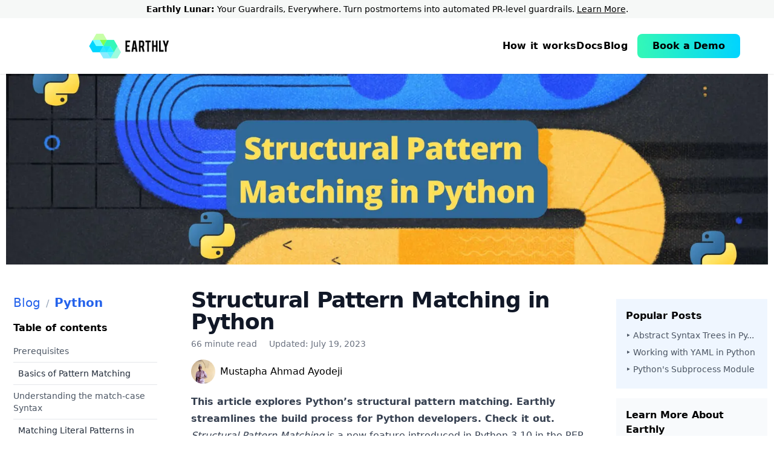

--- FILE ---
content_type: text/html; charset=UTF-8
request_url: https://earthly.dev/blog/structural-pattern-matching-python/
body_size: 28903
content:
<!doctype html>
<html lang="en" class="no-js">

<head>
  <meta charset="utf-8" />
<link rel="icon" type="image/png" href="/blog/assets/images/favicon.png" />
<!-- begin _includes/seo.html -->





<title>Structural Pattern Matching in Python - Earthly Blog</title>
<meta name="description" content="In this tutorial, you&#39;ll learn how structural pattern matching works in Python 3.10 and how to use different types of patterns to match and ext...">


  <meta name="author" content="Mustapha Ahmad Ayodeji">
  
  <meta property="article:author" content="Mustapha Ahmad Ayodeji">
  


<meta property="og:type" content="article">
<meta property="og:locale" content="en_US">
<meta property="og:site_name" content="Earthly Blog">
<meta property="og:title" content="Structural Pattern Matching in Python">
<meta property="og:url" content="https://earthly.dev/blog/structural-pattern-matching-python/">


  <meta property="og:description" content="In this tutorial, you&#39;ll learn how structural pattern matching works in Python 3.10 and how to use different types of patterns to match and ext...">



  
  <meta property="og:image" content="https://earthly.dev/.netlify/images?url=/blog/assets/images/structural-pattern-matching-python/header.jpg&w=800">
  



  <meta name="twitter:site" content="@EarthlyTech">
  <meta property="twitter:domain" content="earthly.dev">
  <meta name="twitter:title" content="Structural Pattern Matching in Python">
  <meta name="twitter:description" content="In this tutorial, you&#39;ll learn how structural pattern matching works in Python 3.10 and how to use different types of patterns to match and ext...">
  <meta name="twitter:url" content="https://earthly.dev/blog/structural-pattern-matching-python/">

  
    <meta name="twitter:card" content="summary_large_image">
    
    <meta name="twitter:image" content="https://earthly.dev/.netlify/images?url=/blog/assets/images/structural-pattern-matching-python/header.jpg&w=800">
    
  

  



  <meta property="article:published_time" content="2022-11-29T00:00:00-05:00">



  <meta property="article:modified_time" content="2023-07-19T00:00:00-04:00">


<link rel="canonical" href="https://earthly.dev/blog/structural-pattern-matching-python/">




<script type="application/ld+json">
  {
    "@context": "https://schema.org",
    "@type": "Organization",
    "url": "https://earthly.dev/blog/",
    "logo": "https://earthly.dev/svg/twitter-card-large.svg"
  }
</script>






<!-- end _includes/seo.html -->
 

<!-- Pre Connect to domains -->
<link rel="preconnect" href="https://connect.facebook.net" />
<link rel="preconnect" href="https://static.ads-twitter.com" />
<link rel="preconnect" href="https://www.google-analytics.com" />
<link rel="dns-prefetch" href="https://js-na2.hs-scripts.com" />
<link rel="preconnect" href="https://t.co" />
<link rel="preconnect" href="https://www.facebook.com" />
<link rel="preconnect" href="https://stats.g.doubleclick.net" />
<link rel="preconnect" href="https://www.google.com" />
<link rel="preconnect" href="https://analytics.twitter.com" />

<!-- https://t.co/dKP3o1e -->
<meta name="viewport" content="width=device-width, initial-scale=1.0" />

<script>
  document.documentElement.className =
    document.documentElement.className.replace(/\bno-js\b/g, "") + " js ";
</script>

<!-- For all browsers -->
<link rel="stylesheet" href="/blog/assets/css/main.css?v=2" />
<link rel="stylesheet" href="/blog/assets/css/typopgraphy-v2.css" />
<link rel="stylesheet" href="/blog/assets/css/base.css?v=2" />

<script src="/blog/assets/js/jquery-3.5.1.min.js"></script>
<script src="/blog/assets/js/button.js"></script>
<script src="/blog/assets/js/clipboard.js"></script>


<script>
    !function () {
        if (!window.analytics) {
            window.analytics=[]
            window.analytics.track = function () {}
            window.analytics.identify = function () {}
        }
    }();
</script>
<!-- Google tag (gtag.js) -->
<script async src="https://www.googletagmanager.com/gtag/js?id=G-PCTLFY8D5C"></script>
<script>
    window.dataLayer = window.dataLayer || [];
    function gtag(){dataLayer.push(arguments);}
    gtag('js', new Date());

    gtag('config', 'G-PCTLFY8D5C');
</script>
<!-- Start of HubSpot Embed Code -->
<script type="text/javascript" id="hs-script-loader" async defer src="//js-na2.hs-scripts.com/244313768.js"></script>
<!-- End of HubSpot Embed Code -->

<!-- Fathom - beautiful, simple website analytics -->
<script src="https://cdn.usefathom.com/script.js" data-site="GJKNNBDT" defer></script>
<!-- / Fathom -->


  <script>
  function doOnDocumentLoaded() {
    // Get the button
    let mybutton = document.getElementById('scroll-button');
    if (!mybutton) return;
    console.log(mybutton);
    // When the user scrolls down 20px from the top of the document, show the button
    window.onscroll = function () {
      scrollFunction();
    };

    function scrollFunction() {
      if (document.body.scrollTop > 300 || document.documentElement.scrollTop > 300) {
        mybutton.style.display = 'block';
      } else {
        mybutton.style.display = 'none';
      }
    }
  }

  if (document.readyState === 'loading') {
    document.addEventListener('DOMContentLoaded', doOnDocumentLoaded);
  } else {
    doOnDocumentLoaded();
  }


  function toggleSeriesContent() {
    var dropdownList = document.getElementById('dropdown-list')
    var dropdownIcon = document.getElementById('dropdown-icon')
    if (dropdownList.classList.contains('hidden')) {
      dropdownList.classList.remove('hidden')
      dropdownIcon.style.transform = 'rotate(180deg)'
    } else {
      dropdownList.classList.add('hidden')
      dropdownIcon.style.transform = 'rotate(0deg)'
    }
  }

  function toggleToc() {
    var tocDropdownList = document.getElementById('toc-dropdown-list')
    var tocDropdownIcon = document.getElementById('toc-dropdown-icon')
    if (tocDropdownList.classList.contains('hidden')) {
      tocDropdownList.classList.remove('hidden')
      tocDropdownIcon.style.transform = 'rotate(180deg)'
    } else {
      tocDropdownList.classList.add('hidden')
      tocDropdownIcon.style.transform = 'rotate(0deg)'
    }
  }
</script>


</head>

<body
  class="layout--single">
  <a name="top"></a>
  <header class="z-50 w-full top-0 left-0 bg-white shadow-sm shadow-black/10 sticky">
    
  <div class="announcement-banner text-sm">
    
      <div class="hidden sm:block"><b>Earthly Lunar:</b> Your Guardrails, Everywhere. Turn postmortems into automated PR-level guardrails. <a href="/" onclick="bannerLinkClick()">Learn More</a>.</div>
      <div class="sm:hidden"><b>Earthly Lunar:</b> Your Guardrails, Everywhere. <a href="/" onclick="bannerLinkClick()">Learn More</a>.</div>
    
  </div>

  <script>
    function bannerLinkClick() {
      analytics.track('banner-link-click', {
        category: 'Banner Link Click',
        label: 'banner-link-click'
      });
    }
  </script>



    <div class="flex lg:px-[40px] py-[24px]">
      <div class="siteHeader-logoAndMenuButton pl-6">
        <a onclick="navEarthlyLogoClick()" class="siteHeader-logoLink" href="/">
          <svg xmlns:inkscape="http://www.inkscape.org/namespaces/inkscape" xmlns:dc="http://purl.org/dc/elements/1.1/" xmlns:cc="http://creativecommons.org/ns#" xmlns:rdf="http://www.w3.org/1999/02/22-rdf-syntax-ns#" xmlns:svg="http://www.w3.org/2000/svg" xmlns:sodipodi="http://sodipodi.sourceforge.net/DTD/sodipodi-0.dtd" xmlns="http://www.w3.org/2000/svg" xmlns:xlink="http://www.w3.org/1999/xlink" version="1.1" id="svg2" inkscape:export-filename="/home/vlad/workspace/logo/test2.png" inkscape:export-xdpi="96" inkscape:export-ydpi="96" inkscape:version="1.0.1 (c497b03c, 2020-09-10)" sodipodi:docname="white-logo.svg" x="0px" y="0px" viewBox="0 0 901 298" style="enable-background:new 0 0 901 298;" xml:space="preserve" class="w-full h-[44px] block object-contain">
  <style type="text/css">
	.st0{fill:#83FF50;stroke:#83FF50;stroke-width:1;stroke-miterlimit:5.3333;}
	.st1{opacity:0.83;clip-path:url(#SVGID_00000080895763411143063620000003946941406721728898_);}
	.st2{fill:#96FF5B;fill-opacity:0.6471;}
	.st3{fill:#FFFFFF;}
	.st4{fill:#00D6FF;stroke:#00D6FF;stroke-width:1;stroke-miterlimit:5.3333;}
	.st5{fill:#7DFFFF;stroke:#7DFFFF;stroke-width:1;stroke-miterlimit:5.3333;}
	.st6{fill:#32E6FF;stroke:#32E6FF;stroke-width:1;stroke-miterlimit:5.3333;}
	.st7{opacity:0.86;clip-path:url(#SVGID_00000122682779506278355710000011518640239278589079_);}
	.st8{fill:#00D5FF;fill-opacity:0.5451;}
	.st9{fill:#20E6FF;stroke:#20E6FF;stroke-width:1;stroke-miterlimit:5.3333;}
	.st10{fill:#2AF0FF;stroke:#2AF0FF;stroke-width:1;stroke-miterlimit:5.3333;}
	.st11{opacity:0.95;clip-path:url(#SVGID_00000067935788216487674460000017756686234451421835_);}
	.st12{fill:#29EFFF;fill-opacity:0.8;}
	.st13{fill:#32F8B9;stroke:#32F8B9;stroke-width:1;stroke-miterlimit:5.3333;}
	.st14{opacity:0.85;clip-path:url(#SVGID_00000162337586531770572300000000167629634986491300_);}
	.st15{fill:#32F6B8;fill-opacity:0.5647;}
	.st16{fill:#090909;}
  </style>
  <g id="g10" transform="matrix(1.3333333,0,0,-1.3333333,0,1333.3333)" inkscape:groupmode="layer" inkscape:label="Earthly white bg">
    <g id="g12" transform="translate(30.349812,938.92202)" inkscape:export-xdpi="96" inkscape:export-ydpi="96">
      <path id="path14" inkscape:connector-curvature="0" class="st0" d="M118,0L88.5-51.2h-0.2L59.1-0.5L118,0z"/>
    </g>
    <g>
      <g id="g18" transform="translate(-450.86849,387.30675)" inkscape:export-xdpi="96" inkscape:export-ydpi="96">
        <g id="g24">
          <g id="g26">
          </g>
          <g id="g38">
            <g>
              <defs>
                <rect id="SVGID_1_" x="460.9" y="542.4" width="158.4" height="69.7"/>
              </defs>
              <clipPath id="SVGID_00000174578530605239856790000016492496000338511018_">
                <use xlink:href="#SVGID_1_" style="overflow:visible;"/>
              </clipPath>
              <g id="g36" style="opacity:0.83;clip-path:url(#SVGID_00000174578530605239856790000016492496000338511018_);">
                <g id="g34" transform="translate(481.4741,551.9014)">
                  <path id="path32" inkscape:connector-curvature="0" class="st2" d="M118,0l-0.1-0.2h-0.1l0-0.1l-59-0.5l0,0.1H-0.3L-0.7,0          L29,51.4h59.4L118,0z"/>
                </g>
              </g>
            </g>
          </g>
        </g>
      </g>
    </g>
    <g id="g40" transform="translate(30.485012,938.99722)" inkscape:export-xdpi="96" inkscape:export-ydpi="96">
      <path id="path42" inkscape:connector-curvature="0" class="st3" d="M118,0L118,0L88.5-51.2h-0.1l29.5,51.2L118,0L118,0z"/>
    </g>
    <g id="g44" transform="translate(1.0187102,887.05882)" inkscape:export-xdpi="96" inkscape:export-ydpi="96">
      <path id="path46" inkscape:connector-curvature="0" class="st4" d="M118,0l-0.1-0.2L88.3-51.4v0H29L-0.7,0L29,51.4h0.3L58.5,0.7    h59.1L118,0z"/>
    </g>
    <g id="g48" transform="translate(0.60761022,887.76582)" inkscape:export-xdpi="96" inkscape:export-ydpi="96">
      <path id="path50" inkscape:connector-curvature="0" class="st5" d="M118,0H59L29.7,50.7h59.1L118,0z"/>
    </g>
    <g id="g52" transform="translate(30.786312,836.92502)" inkscape:export-xdpi="96" inkscape:export-ydpi="96">
      <path id="path54" inkscape:connector-curvature="0" class="st6" d="M118,0l0.5-0.8h-0.9L95.1-1L58.6-1.3l29.6,51.2h58.7L118,0z"/>
    </g>
    <g id="g56" transform="translate(-450.86849,387.30675)" inkscape:export-xdpi="96" inkscape:export-ydpi="96">
      <g>
        <g id="g58">
          <g id="g64">
            <g id="g66">
            </g>
            <g id="g78">
              <g>
                <defs>
                  <rect id="SVGID_00000113349542533246887100000016756461507466418367_" x="525" y="379.5" width="119.9" height="137.2"/>
                </defs>
                <clipPath id="SVGID_00000052812051687137078050000006255378118721314435_">
                  <use xlink:href="#SVGID_00000113349542533246887100000016756461507466418367_" style="overflow:visible;"/>
                </clipPath>
                <g id="g76" style="opacity:0.86;clip-path:url(#SVGID_00000052812051687137078050000006255378118721314435_);">
                  <g id="g74" transform="translate(511.9336,398.1758)">
                    <path id="path72" inkscape:connector-curvature="0" class="st8" d="M118,0l-0.9-1.5H57.8L28.1,49.9l0.1,0.2v0l29.6,51.2           h0.1L28.3,50.2l36.5,0.3l22.6,0.2h0.9L117.4,0H118z"/>
                  </g>
                </g>
              </g>
            </g>
          </g>
        </g>
      </g>
    </g>
    <g id="g80" transform="translate(30.786312,836.92502)" inkscape:export-xdpi="96" inkscape:export-ydpi="96">
      <path id="path82" inkscape:connector-curvature="0" class="st9" d="M118,0l0.5-0.8h-0.9L88.4,49.9h58.5L118,0z"/>
    </g>
    <g id="g84" transform="translate(89.478712,836.12812)" inkscape:export-xdpi="96" inkscape:export-ydpi="96">
      <path id="path86" inkscape:connector-curvature="0" class="st10" d="M118,0H59.8l-0.5,0.8l28.8,49.9h0.6L118,0z"/>
    </g>
    <g id="g88" transform="translate(-450.86849,387.30675)" inkscape:export-xdpi="96" inkscape:export-ydpi="96">
      <g>
        <g id="g90">
          <g id="g96">
            <g id="g98">
            </g>
            <g id="g110">
              <g>
                <defs>
                  <rect id="SVGID_00000083069750939687145980000010640198437501922177_" x="590.4" y="389.7" width="78.2" height="67.5"/>
                </defs>
                <clipPath id="SVGID_00000070800203215072149570000016036056325378891696_">
                  <use xlink:href="#SVGID_00000083069750939687145980000010640198437501922177_" style="overflow:visible;"/>
                </clipPath>
                <g id="g108" style="opacity:0.95;clip-path:url(#SVGID_00000070800203215072149570000016036056325378891696_);">
                  <g id="g106" transform="translate(540.7529,448.1143)">
                    <path id="path104" inkscape:connector-curvature="0" class="st12" d="M118,0L89.2-49.9h-0.6L59.4,0.7h58.2L118,0z"/>
                  </g>
                </g>
              </g>
            </g>
          </g>
        </g>
      </g>
    </g>
    <g id="g112" transform="translate(119.47131,887.55482)" inkscape:export-xdpi="96" inkscape:export-ydpi="96">
      <path id="path114" inkscape:connector-curvature="0" class="st13" d="M118,0L88.3-51.4H88L58.8-0.7H-0.3L-0.7,0l0.1,0.2l29.5,51.2    l0,0.1h59.4l29.2-50.6L118,0z"/>
    </g>
    <g id="g116" transform="translate(-450.86849,387.30675)" inkscape:export-xdpi="96" inkscape:export-ydpi="96">
      <g>
        <g id="g118">
          <g id="g124">
            <g id="g126">
            </g>
            <g id="g138">
              <g>
                <defs>
                  <rect id="SVGID_00000118398134125535155890000007193991426162861722_" x="614.2" y="379.5" width="118.7" height="138.1"/>
                </defs>
                <clipPath id="SVGID_00000031928815844511343390000001499846702564364928_">
                  <use xlink:href="#SVGID_00000118398134125535155890000007193991426162861722_" style="overflow:visible;"/>
                </clipPath>
                <g id="g136" style="opacity:0.85;clip-path:url(#SVGID_00000031928815844511343390000001499846702564364928_);">
                  <g id="g134" transform="translate(599.9912,448.8926)">
                    <path id="path132" inkscape:connector-curvature="0" class="st15" d="M118,0L88.3-51.4L29-52.2L58.4-1.5L58-0.8h0.3           L88,50.6l-0.5,0.8h0.9L118,0z"/>
                  </g>
                </g>
              </g>
            </g>
          </g>
        </g>
      </g>
    </g>

    <g id="g140" transform="matrix(1.5550309,0,0,1.5550309,186.55413,840.47647)" inkscape:export-xdpi="96" inkscape:export-ydpi="96">
      <path id="path142" inkscape:connector-curvature="0" class="st16" d="M75.9,0v60.5h25.9v-9.2H85V34.8h12.3v-9.2H85V9.2h16.8V0    H75.9z"/>
    </g>

    <g id="g144" transform="matrix(1.5550309,0,0,1.5550309,262.29502,912.91898)" inkscape:export-xdpi="96" inkscape:export-ydpi="96">
      <path id="path146" inkscape:connector-curvature="0" class="st16" d="M75.9,0l-3.4-23.8h6.8L75.9,0z M71.1-32.7l-2.2-13.9h-9.5    l10.3,60.4h12.5l10.1-60.4h-9.6l-2.1,13.9H71.1z"/>
    </g>

    <g id="g156" transform="matrix(1.5550309,0,0,1.5550309,330.61001,911.79376)" inkscape:export-xdpi="96" inkscape:export-ydpi="96">
      <path id="path158" inkscape:connector-curvature="0" class="st16" d="M75.9,0c0,3.5-1.7,5.3-5.2,5.3h-5.5v-19.3h5.5    c1.4,0,2.7,0.5,3.7,1.5c1,1,1.5,2.3,1.5,3.7V0z M70.5,14.6c5.1,0,8.8-1.4,11.2-4.2c2.1-2.4,3.1-5.9,3.1-10.2v-8.8    c0-4.3-1.6-7.9-4.9-10.9l6.8-26.4h-9.9l-5.5,22.8h-0.8h-5.3v-22.8h-9.1v60.4H70.5z"/>
    </g>

    <g id="g160" transform="matrix(1.5550309,0,0,1.5550309,369.90501,920.1931)" inkscape:export-xdpi="96" inkscape:export-ydpi="96">
      <path id="path162" inkscape:connector-curvature="0" class="st16" d="M75.9,0h-9.7v9.2h28.5V0H85v-51.3h-9.1V0z"/>
    </g>

    <g id="g164" transform="matrix(1.5550309,0,0,1.5550309,424.64692,880.29676)" inkscape:export-xdpi="96" inkscape:export-ydpi="96">
      <path id="path166" inkscape:connector-curvature="0" class="st16" d="M75.9,0v-25.6h-9.1v60.4h9.1V9.2h11v25.7H96v-60.4h-9.1V0    H75.9z"/>
    </g>

    <g id="g168" transform="matrix(1.5550309,0,0,1.5550309,507.21237,840.47647)" inkscape:export-xdpi="96" inkscape:export-ydpi="96">
      <path id="path170" inkscape:connector-curvature="0" class="st16" d="M75.9,0H51.1v60.4h9.1V9.1h15.7V0z"/>
    </g>

    <g id="g172" transform="matrix(1.5550309,0,0,1.5550309,518.3862,879.84736)" inkscape:export-xdpi="96" inkscape:export-ydpi="96">
      <path id="path174" inkscape:connector-curvature="0" class="st16" d="M75.9,0L63.7,35.2h10l6.8-21.7l6.7,21.7h10.1L85,0v-25.3    h-9.1V0z"/>
    </g>
  </g>
</svg>
        </a>
      </div>
      <nav class="header-nav flex flex-1 justify-end">
        <div><div class="flex lg:hidden justify-end items-center w-full h-full bg-white">

    <script defer>
        (function () {
            $(document).ready(function () {
                $('.show-menu-mobile').click(function () {
                    $('.mobile-nav-menu').show();
                });
                $('.hide-menu-mobile').click(function () {
                    $('.mobile-nav-menu').hide();
                });
            })
        })();
    </script>



    <svg xmlns="http://www.w3.org/2000/svg" fill="none" viewBox="0 0 24 24" stroke-width="1.5" stroke="currentColor"
        class="w-12 h-12 mr-8 show-menu-mobile">
        <path stroke-linecap="round" stroke-linejoin="round" d="M3.75 6.75h16.5M3.75 12h16.5m-16.5 5.25h16.5" />
    </svg>


    <div
        class="flex-col justify-start items-center border-10 hidden mobile-nav-menu fixed top-1 right-0 left-0 h-full w-full bg-white ml-0 mt-0 px-10 py-2 border rounded-xl overflow-auto">
        <div class="flex w-full">
            <div class="siteHeader-logoAndMenuButton flex w-full justify-start pb-6">
                <a onclick="navMobileEarthlyLogoClick()" class="siteHeader-logoLink " href="/">
                    <svg xmlns:inkscape="http://www.inkscape.org/namespaces/inkscape" xmlns:dc="http://purl.org/dc/elements/1.1/" xmlns:cc="http://creativecommons.org/ns#" xmlns:rdf="http://www.w3.org/1999/02/22-rdf-syntax-ns#" xmlns:svg="http://www.w3.org/2000/svg" xmlns:sodipodi="http://sodipodi.sourceforge.net/DTD/sodipodi-0.dtd" xmlns="http://www.w3.org/2000/svg" xmlns:xlink="http://www.w3.org/1999/xlink" version="1.1" id="svg2" inkscape:export-filename="/home/vlad/workspace/logo/test2.png" inkscape:export-xdpi="96" inkscape:export-ydpi="96" inkscape:version="1.0.1 (c497b03c, 2020-09-10)" sodipodi:docname="white-logo.svg" x="0px" y="0px" viewBox="0 0 901 298" style="enable-background:new 0 0 901 298;" xml:space="preserve" class="w-full h-[44px] block object-contain">
  <style type="text/css">
	.st0{fill:#83FF50;stroke:#83FF50;stroke-width:1;stroke-miterlimit:5.3333;}
	.st1{opacity:0.83;clip-path:url(#SVGID_00000080895763411143063620000003946941406721728898_);}
	.st2{fill:#96FF5B;fill-opacity:0.6471;}
	.st3{fill:#FFFFFF;}
	.st4{fill:#00D6FF;stroke:#00D6FF;stroke-width:1;stroke-miterlimit:5.3333;}
	.st5{fill:#7DFFFF;stroke:#7DFFFF;stroke-width:1;stroke-miterlimit:5.3333;}
	.st6{fill:#32E6FF;stroke:#32E6FF;stroke-width:1;stroke-miterlimit:5.3333;}
	.st7{opacity:0.86;clip-path:url(#SVGID_00000122682779506278355710000011518640239278589079_);}
	.st8{fill:#00D5FF;fill-opacity:0.5451;}
	.st9{fill:#20E6FF;stroke:#20E6FF;stroke-width:1;stroke-miterlimit:5.3333;}
	.st10{fill:#2AF0FF;stroke:#2AF0FF;stroke-width:1;stroke-miterlimit:5.3333;}
	.st11{opacity:0.95;clip-path:url(#SVGID_00000067935788216487674460000017756686234451421835_);}
	.st12{fill:#29EFFF;fill-opacity:0.8;}
	.st13{fill:#32F8B9;stroke:#32F8B9;stroke-width:1;stroke-miterlimit:5.3333;}
	.st14{opacity:0.85;clip-path:url(#SVGID_00000162337586531770572300000000167629634986491300_);}
	.st15{fill:#32F6B8;fill-opacity:0.5647;}
	.st16{fill:#090909;}
  </style>
  <g id="g10" transform="matrix(1.3333333,0,0,-1.3333333,0,1333.3333)" inkscape:groupmode="layer" inkscape:label="Earthly white bg">
    <g id="g12" transform="translate(30.349812,938.92202)" inkscape:export-xdpi="96" inkscape:export-ydpi="96">
      <path id="path14" inkscape:connector-curvature="0" class="st0" d="M118,0L88.5-51.2h-0.2L59.1-0.5L118,0z"/>
    </g>
    <g>
      <g id="g18" transform="translate(-450.86849,387.30675)" inkscape:export-xdpi="96" inkscape:export-ydpi="96">
        <g id="g24">
          <g id="g26">
          </g>
          <g id="g38">
            <g>
              <defs>
                <rect id="SVGID_1_" x="460.9" y="542.4" width="158.4" height="69.7"/>
              </defs>
              <clipPath id="SVGID_00000174578530605239856790000016492496000338511018_">
                <use xlink:href="#SVGID_1_" style="overflow:visible;"/>
              </clipPath>
              <g id="g36" style="opacity:0.83;clip-path:url(#SVGID_00000174578530605239856790000016492496000338511018_);">
                <g id="g34" transform="translate(481.4741,551.9014)">
                  <path id="path32" inkscape:connector-curvature="0" class="st2" d="M118,0l-0.1-0.2h-0.1l0-0.1l-59-0.5l0,0.1H-0.3L-0.7,0          L29,51.4h59.4L118,0z"/>
                </g>
              </g>
            </g>
          </g>
        </g>
      </g>
    </g>
    <g id="g40" transform="translate(30.485012,938.99722)" inkscape:export-xdpi="96" inkscape:export-ydpi="96">
      <path id="path42" inkscape:connector-curvature="0" class="st3" d="M118,0L118,0L88.5-51.2h-0.1l29.5,51.2L118,0L118,0z"/>
    </g>
    <g id="g44" transform="translate(1.0187102,887.05882)" inkscape:export-xdpi="96" inkscape:export-ydpi="96">
      <path id="path46" inkscape:connector-curvature="0" class="st4" d="M118,0l-0.1-0.2L88.3-51.4v0H29L-0.7,0L29,51.4h0.3L58.5,0.7    h59.1L118,0z"/>
    </g>
    <g id="g48" transform="translate(0.60761022,887.76582)" inkscape:export-xdpi="96" inkscape:export-ydpi="96">
      <path id="path50" inkscape:connector-curvature="0" class="st5" d="M118,0H59L29.7,50.7h59.1L118,0z"/>
    </g>
    <g id="g52" transform="translate(30.786312,836.92502)" inkscape:export-xdpi="96" inkscape:export-ydpi="96">
      <path id="path54" inkscape:connector-curvature="0" class="st6" d="M118,0l0.5-0.8h-0.9L95.1-1L58.6-1.3l29.6,51.2h58.7L118,0z"/>
    </g>
    <g id="g56" transform="translate(-450.86849,387.30675)" inkscape:export-xdpi="96" inkscape:export-ydpi="96">
      <g>
        <g id="g58">
          <g id="g64">
            <g id="g66">
            </g>
            <g id="g78">
              <g>
                <defs>
                  <rect id="SVGID_00000113349542533246887100000016756461507466418367_" x="525" y="379.5" width="119.9" height="137.2"/>
                </defs>
                <clipPath id="SVGID_00000052812051687137078050000006255378118721314435_">
                  <use xlink:href="#SVGID_00000113349542533246887100000016756461507466418367_" style="overflow:visible;"/>
                </clipPath>
                <g id="g76" style="opacity:0.86;clip-path:url(#SVGID_00000052812051687137078050000006255378118721314435_);">
                  <g id="g74" transform="translate(511.9336,398.1758)">
                    <path id="path72" inkscape:connector-curvature="0" class="st8" d="M118,0l-0.9-1.5H57.8L28.1,49.9l0.1,0.2v0l29.6,51.2           h0.1L28.3,50.2l36.5,0.3l22.6,0.2h0.9L117.4,0H118z"/>
                  </g>
                </g>
              </g>
            </g>
          </g>
        </g>
      </g>
    </g>
    <g id="g80" transform="translate(30.786312,836.92502)" inkscape:export-xdpi="96" inkscape:export-ydpi="96">
      <path id="path82" inkscape:connector-curvature="0" class="st9" d="M118,0l0.5-0.8h-0.9L88.4,49.9h58.5L118,0z"/>
    </g>
    <g id="g84" transform="translate(89.478712,836.12812)" inkscape:export-xdpi="96" inkscape:export-ydpi="96">
      <path id="path86" inkscape:connector-curvature="0" class="st10" d="M118,0H59.8l-0.5,0.8l28.8,49.9h0.6L118,0z"/>
    </g>
    <g id="g88" transform="translate(-450.86849,387.30675)" inkscape:export-xdpi="96" inkscape:export-ydpi="96">
      <g>
        <g id="g90">
          <g id="g96">
            <g id="g98">
            </g>
            <g id="g110">
              <g>
                <defs>
                  <rect id="SVGID_00000083069750939687145980000010640198437501922177_" x="590.4" y="389.7" width="78.2" height="67.5"/>
                </defs>
                <clipPath id="SVGID_00000070800203215072149570000016036056325378891696_">
                  <use xlink:href="#SVGID_00000083069750939687145980000010640198437501922177_" style="overflow:visible;"/>
                </clipPath>
                <g id="g108" style="opacity:0.95;clip-path:url(#SVGID_00000070800203215072149570000016036056325378891696_);">
                  <g id="g106" transform="translate(540.7529,448.1143)">
                    <path id="path104" inkscape:connector-curvature="0" class="st12" d="M118,0L89.2-49.9h-0.6L59.4,0.7h58.2L118,0z"/>
                  </g>
                </g>
              </g>
            </g>
          </g>
        </g>
      </g>
    </g>
    <g id="g112" transform="translate(119.47131,887.55482)" inkscape:export-xdpi="96" inkscape:export-ydpi="96">
      <path id="path114" inkscape:connector-curvature="0" class="st13" d="M118,0L88.3-51.4H88L58.8-0.7H-0.3L-0.7,0l0.1,0.2l29.5,51.2    l0,0.1h59.4l29.2-50.6L118,0z"/>
    </g>
    <g id="g116" transform="translate(-450.86849,387.30675)" inkscape:export-xdpi="96" inkscape:export-ydpi="96">
      <g>
        <g id="g118">
          <g id="g124">
            <g id="g126">
            </g>
            <g id="g138">
              <g>
                <defs>
                  <rect id="SVGID_00000118398134125535155890000007193991426162861722_" x="614.2" y="379.5" width="118.7" height="138.1"/>
                </defs>
                <clipPath id="SVGID_00000031928815844511343390000001499846702564364928_">
                  <use xlink:href="#SVGID_00000118398134125535155890000007193991426162861722_" style="overflow:visible;"/>
                </clipPath>
                <g id="g136" style="opacity:0.85;clip-path:url(#SVGID_00000031928815844511343390000001499846702564364928_);">
                  <g id="g134" transform="translate(599.9912,448.8926)">
                    <path id="path132" inkscape:connector-curvature="0" class="st15" d="M118,0L88.3-51.4L29-52.2L58.4-1.5L58-0.8h0.3           L88,50.6l-0.5,0.8h0.9L118,0z"/>
                  </g>
                </g>
              </g>
            </g>
          </g>
        </g>
      </g>
    </g>

    <g id="g140" transform="matrix(1.5550309,0,0,1.5550309,186.55413,840.47647)" inkscape:export-xdpi="96" inkscape:export-ydpi="96">
      <path id="path142" inkscape:connector-curvature="0" class="st16" d="M75.9,0v60.5h25.9v-9.2H85V34.8h12.3v-9.2H85V9.2h16.8V0    H75.9z"/>
    </g>

    <g id="g144" transform="matrix(1.5550309,0,0,1.5550309,262.29502,912.91898)" inkscape:export-xdpi="96" inkscape:export-ydpi="96">
      <path id="path146" inkscape:connector-curvature="0" class="st16" d="M75.9,0l-3.4-23.8h6.8L75.9,0z M71.1-32.7l-2.2-13.9h-9.5    l10.3,60.4h12.5l10.1-60.4h-9.6l-2.1,13.9H71.1z"/>
    </g>

    <g id="g156" transform="matrix(1.5550309,0,0,1.5550309,330.61001,911.79376)" inkscape:export-xdpi="96" inkscape:export-ydpi="96">
      <path id="path158" inkscape:connector-curvature="0" class="st16" d="M75.9,0c0,3.5-1.7,5.3-5.2,5.3h-5.5v-19.3h5.5    c1.4,0,2.7,0.5,3.7,1.5c1,1,1.5,2.3,1.5,3.7V0z M70.5,14.6c5.1,0,8.8-1.4,11.2-4.2c2.1-2.4,3.1-5.9,3.1-10.2v-8.8    c0-4.3-1.6-7.9-4.9-10.9l6.8-26.4h-9.9l-5.5,22.8h-0.8h-5.3v-22.8h-9.1v60.4H70.5z"/>
    </g>

    <g id="g160" transform="matrix(1.5550309,0,0,1.5550309,369.90501,920.1931)" inkscape:export-xdpi="96" inkscape:export-ydpi="96">
      <path id="path162" inkscape:connector-curvature="0" class="st16" d="M75.9,0h-9.7v9.2h28.5V0H85v-51.3h-9.1V0z"/>
    </g>

    <g id="g164" transform="matrix(1.5550309,0,0,1.5550309,424.64692,880.29676)" inkscape:export-xdpi="96" inkscape:export-ydpi="96">
      <path id="path166" inkscape:connector-curvature="0" class="st16" d="M75.9,0v-25.6h-9.1v60.4h9.1V9.2h11v25.7H96v-60.4h-9.1V0    H75.9z"/>
    </g>

    <g id="g168" transform="matrix(1.5550309,0,0,1.5550309,507.21237,840.47647)" inkscape:export-xdpi="96" inkscape:export-ydpi="96">
      <path id="path170" inkscape:connector-curvature="0" class="st16" d="M75.9,0H51.1v60.4h9.1V9.1h15.7V0z"/>
    </g>

    <g id="g172" transform="matrix(1.5550309,0,0,1.5550309,518.3862,879.84736)" inkscape:export-xdpi="96" inkscape:export-ydpi="96">
      <path id="path174" inkscape:connector-curvature="0" class="st16" d="M75.9,0L63.7,35.2h10l6.8-21.7l6.7,21.7h10.1L85,0v-25.3    h-9.1V0z"/>
    </g>
  </g>
</svg>
                </a>
            </div>

            <svg xmlns="http://www.w3.org/2000/svg" fill="none" viewBox="0 0 24 24" stroke-width="1.5"
                stroke="currentColor" class="w-12 h-12 mt-3 hide-menu-mobile">
                <path stroke-linecap="round" stroke-linejoin="round" d="M6 18L18 6M6 6l12 12" />
            </svg>
        </div>

        <a
          href="/how-lunar-works/"
          class="border-b w-full pl-2 text-xl py-4 flex items-center hover:bg-[#f1fbff]"
        >
          How it works
        </a>

        <a href="https://docs-lunar.earthly.dev" class="border-b w-full pl-2 text-xl py-4 flex items-center hover:bg-[#f1fbff]">
            Docs
        </a>

        <a href="/blog/" class="border-b w-full pl-2 text-xl py-4 flex items-center hover:bg-[#f1fbff]">
            Blog
        </a>

        <a 
            href="/book-demo/"
            class="h-10 px-4 my-10 items-center flex w-fit text-[16px] leading-[1em] font-semibold py-4 text-center bg-[linear-gradient(86.25deg,#34F8B6_0%,#00D4FF_99.52%)] hover:text-white rounded-lg"
            onclick="navMobileGetADemoClick()"
        >
            Book a Demo
        </a>
    </div>
</div>

<script>
  function navMobileGetADemoClick() {
    analytics.track('blog-nav-mobile-get-a-demo-click', {
      category: 'Get a Demo',
      label: 'blog-nav-mobile-get-a-demo-click'
    });
  }

  function navMobileEarthlyLogoClick() {
    analytics.track('blog-nav-mobile-earthly-logo-click', {
      category: 'Earthly Logo Click',
      label: 'blog-nav-mobile-earthly-logo-click'
    });
  }
</script>
</div>
        <div class="hidden lg:flex flex-row gap-6 items-center">
          <a
            href="/how-lunar-works/"
            class="py-[10px] no-underline text-[16px] leading-[20px] font-bold tracking-[0.02em] transition-all duration-300 hover:text-[#34f8b6]"
          >
            How it works
          </a>
          <a
            href="https://docs-lunar.earthly.dev"
            class="py-[10px] no-underline text-[16px] leading-[20px] font-bold tracking-[0.02em] transition-all duration-300 hover:text-[#34f8b6]"
          >
            Docs
          </a>
          <a
            href="/blog/"
            class="py-[10px] no-underline text-[16px] leading-[20px] font-bold tracking-[0.02em] transition-all duration-300 hover:text-[#34f8b6]"
          >
            Blog
          </a>
          <div class="inline-flex items-center px-2 xl:px-4">
            <a 
              href="/book-demo/"
              class="btn-gradient"
              onclick="navGetADemoClick()"
            >
              Book a Demo
            </a>
          </div>
        </div>
      </nav>
    </div>

    <script>
      function navGetADemoClick() {
        analytics.track('blog-nav-get-a-demo-click', {
          category: 'Get a Demo Click',
          label: 'blog-nav-get-a-demo-click'
        });
      }

      function navEarthlyLogoClick() {
        analytics.track('blog-nav-earthly-logo-click', {
          category: 'Earthly Logo Click',
          label: 'blog-nav-earthly-logo-click'
        });
      }

      function blogpostTopCTAClick() {
        analytics.track('blog-top-cta-link-click', {
          category: 'CTA Click',
          label: 'blog-top-cta-link-click'
        });
      }

      //Adding clicktracking for blog post top CTA link, where it exists
      //Links unique to each page, so dynamically adding event listener
      document.addEventListener('DOMContentLoaded', function() {
        // Select the first paragraph
        var firstParagraph = document.querySelector('.prose.content-block > p:first-child');
        if (firstParagraph) {
            // Select the first link within that paragraph
            var firstLink = firstParagraph.querySelector('a');
            if (firstLink) {
                // Add the click event listener
                firstLink.addEventListener('click', function() {
                    blogpostTopCTAClick();
                });
            }
        }
    });
    </script>
</header>


  <div class="flex justify-center">
    <div class="flex flex-col w-full min-w-[300px] max-w-[1260px]">
      <div class="initial-content -mt-[70px] pt-[70px] w-full">
         
 
 


  






<div class="page__hero">
  <img src="/.netlify/images?url=/blog/assets/images/structural-pattern-matching-python/header.jpg&w=1500&h=375&fit=cover" class="page__hero-image" alt="Structural Pattern Matching in Python" loading="eager">


</div>





<div id="main" role="main">
  <article class="page bg-white" itemscope itemtype="https://schema.org/CreativeWork">
    
      <meta itemprop="headline" content="Structural Pattern Matching in Python" />
    
    
      <meta itemprop="description" content="In this tutorial, you&#39;ll learn how structural pattern matching works in Python 3.10 and how to use different types of patterns to match and extract value..." />
    
    
      <meta itemprop="datePublished" content="2022-11-29T00:00:00-05:00" />
    
    
      <meta itemprop="dateModified" content="2023-07-19T00:00:00-04:00" />
    

    <div class="page__inner-wrap flex relative">
      <div id="breadcrumbs" class="w-[1px] h-full text-md top-[36px] z-10 hidden lg:block">
        <div class="w-[250px] pb-20 pt-6 pl-3">
          <div class="mt-6">
            <a href="/blog/" class="text-xl text-blue-600 hover:underline">Blog</a>
            <span class="text-slate-400 ml-1 mr-1">/</span>
            
            
            
              <a href="/blog/categories/python/" class="text-xl text-blue-600 font-semibold hover:underline">Python</a>
            
          </div>
          
            <div class="group mt-4">
              <header>
                <h4 class="font-semibold text-md mb-2">Table of contents</h4>
              </header>
              <div class="">
                <div class="relative z-50">
                  <ul class=""><li><a href="#prerequisites" class="text-sm pl-5 text-gray-600 py-0.5 lg:py-2 lg:border-b border-gray-200 block hover:bg-gray-100">Prerequisites</a></li><li><a href="#basics-of-pattern-matching" class="text-sm pl-2 font-medium text-gray-800 py-0.5 lg:py-2 lg:border-b border-gray-200 block hover:bg-gray-100">Basics of Pattern Matching</a><ul><li><a href="#understanding-the-match-case-syntax" class="text-sm pl-5 text-gray-600 py-0.5 lg:py-2 lg:border-b border-gray-200 block hover:bg-gray-100">Understanding the match-case Syntax</a></li></ul></li><li><a href="#matching-literal-patterns-in-python" class="text-sm pl-2 font-medium text-gray-800 py-0.5 lg:py-2 lg:border-b border-gray-200 block hover:bg-gray-100">Matching Literal Patterns in Python</a><ul><li><a href="#matching-integer-values" class="text-sm pl-5 text-gray-600 py-0.5 lg:py-2 lg:border-b border-gray-200 block hover:bg-gray-100">Matching Integer Values</a></li><li><a href="#matching-string-values" class="text-sm pl-5 text-gray-600 py-0.5 lg:py-2 lg:border-b border-gray-200 block hover:bg-gray-100">Matching String Values</a></li><li><a href="#matching-boolean-values" class="text-sm pl-5 text-gray-600 py-0.5 lg:py-2 lg:border-b border-gray-200 block hover:bg-gray-100">Matching Boolean Values</a></li></ul></li><li><a href="#matching-capture-patterns" class="text-sm pl-2 font-medium text-gray-800 py-0.5 lg:py-2 lg:border-b border-gray-200 block hover:bg-gray-100">Matching Capture Patterns</a></li><li><a href="#as-pattern" class="text-sm pl-2 font-medium text-gray-800 py-0.5 lg:py-2 lg:border-b border-gray-200 block hover:bg-gray-100">As Pattern</a></li><li><a href="#matching-wildcard-patterns" class="text-sm pl-2 font-medium text-gray-800 py-0.5 lg:py-2 lg:border-b border-gray-200 block hover:bg-gray-100">Matching Wildcard Patterns</a></li><li><a href="#matching-or-patterns" class="text-sm pl-2 font-medium text-gray-800 py-0.5 lg:py-2 lg:border-b border-gray-200 block hover:bg-gray-100">Matching OR Patterns</a></li><li><a href="#matching-value-patterns" class="text-sm pl-2 font-medium text-gray-800 py-0.5 lg:py-2 lg:border-b border-gray-200 block hover:bg-gray-100">Matching Value Patterns</a></li><li><a href="#matching-sequence-patterns" class="text-sm pl-2 font-medium text-gray-800 py-0.5 lg:py-2 lg:border-b border-gray-200 block hover:bg-gray-100">Matching Sequence Patterns</a></li><li><a href="#matching-mapping-patterns" class="text-sm pl-2 font-medium text-gray-800 py-0.5 lg:py-2 lg:border-b border-gray-200 block hover:bg-gray-100">Matching Mapping Patterns</a><ul><li><a href="#matching-keys" class="text-sm pl-5 text-gray-600 py-0.5 lg:py-2 lg:border-b border-gray-200 block hover:bg-gray-100">Matching Keys</a></li><li><a href="#matching-values" class="text-sm pl-5 text-gray-600 py-0.5 lg:py-2 lg:border-b border-gray-200 block hover:bg-gray-100">Matching Values</a></li><li><a href="#key-value-packing" class="text-sm pl-5 text-gray-600 py-0.5 lg:py-2 lg:border-b border-gray-200 block hover:bg-gray-100">Key-Value Packing</a></li></ul></li><li><a href="#matching-class-pattern" class="text-sm pl-2 font-medium text-gray-800 py-0.5 lg:py-2 lg:border-b border-gray-200 block hover:bg-gray-100">Matching Class Pattern</a><ul><li><a href="#matching-an-instance-of-a-class" class="text-sm pl-5 text-gray-600 py-0.5 lg:py-2 lg:border-b border-gray-200 block hover:bg-gray-100">Matching an Instance of a Class</a><ul><li><a href="#matching-keyword-arguments" class="text-sm pl-8 text-gray-500 text-xs py-0.5 lg:py-2 lg:border-b border-gray-200 block hover:bg-gray-100">Matching Keyword Arguments</a></li><li><a href="#matching-positional-arguments" class="text-sm pl-8 text-gray-500 text-xs py-0.5 lg:py-2 lg:border-b border-gray-200 block hover:bg-gray-100">Matching Positional Arguments</a></li></ul></li></ul></li><li><a href="#conclusion" class="text-sm pl-2 font-medium text-gray-800 py-0.5 lg:py-2 lg:border-b border-gray-200 block hover:bg-gray-100">Conclusion</a></li></ul>

                </div>
              </div>
            </div>
          
          




  <!-- First Block for items 1-3 -->
  <div class="group mt-4 bg-blue-50 p-4">
    <header>
      <h4 class="font-semibold text-md mb-2">Related</h4>
    </header>
    <div>
      <ul>
        
          
          
            <li class="mb-1 series-item"><a class="text-sm text-gray-600 hover:underline" href="/blog/python-classes-and-objects/" title="How Classes and Objects Work in Python">‣  Classes and Objects in Python</a></li>
          
        
          
          
            <li class="mb-1 series-item"><a class="text-sm text-gray-600 hover:underline" href="/blog/pymongo-advanced/" title="Advanced MongoDB Features with PyMongo">‣  Advanced MongoDB Features</a></li>
          
        
          
          
            <li class="mb-1 series-item"><a class="text-sm text-gray-600 hover:underline" href="/blog/python-3.11-new-features/" title="Introducing the New Features in Python 3.11">‣  New Features in Python 3.11</a></li>
          
        
          
        
          
        
          
        
          
        
          
        
          
        
          
        
      </ul>
    </div>
  </div> 


        </div>
      </div>
    

      <section class="page__content w-full p-2 pt-8 md:p-10 flex flex-1 flex-col items-center relative" itemprop="text">
            <div class="w-[1px] h-full text-md absolute right-0 z-10 hidden lg:block">
              <!-- Non-Mobile-->
              <div id="series-content">
                <div class="group">
                  
                  



    <div class="group mt-4 group mt-4 p-4 pr-4 pl-4 bg-blue-50">
  <header>
    <h4 class="font-semibold text-md mb-2">Popular Posts</h4>
  </header>
  <div class="">
    <ul>
      
      
      
        <li class="mb-1 series-item"><a class="text-sm text-gray-600 hover:underline" href="/blog/python-ast/" title="Introduction to Abstract Syntax Trees in Python">‣  Abstract Syntax Trees in Py...</a></li>
      
    
      
      
        <li class="mb-1 series-item"><a class="text-sm text-gray-600 hover:underline" href="/blog/yaml-in-python/" title="How to Work with YAML in Python">‣  Working with YAML in Python</a></li>
      
    
      
      
        <li class="mb-1 series-item"><a class="text-sm text-gray-600 hover:underline" href="/blog/python-subprocess/" title="How to Use Python's Subprocess Module">‣  Python's Subprocess Module</a></li>
      
    
    </ul>
  </div>
  </div> 





<div onclick="window.location.href='/';" class="group mt-4  p-4 pr-4 pl-4 cursor-pointer bg-slate-50 hover:bg-blue-100">
    <header>
      <h4 class="font-semibold text-md mb-2">Learn More About Earthly</h4>
    </header>
    <div class="">
      <p class="prose">
        Earthly makes builds super simple. <a href="/">Learn More</a>
    </p>
    </div>
</div> 

                </div>
              </div>
            </div>
        <div class="blog-article-wrap">
          <header class="blog-article-header">
            
              <h1 id="page-title" class="page__title text-4xl font-extrabold leading-none tracking-tight text-gray-900" itemprop="headline">
                Structural Pattern Matching in Python
              </h1>
            
            

  <p class="page__meta text-sm mt-2 mb-4">
    

    

    
      
      

      <span class="page__meta-readtime text-gray-500">
        <i class="far fa-clock" aria-hidden="true"></i>
        
          66 minute read
        
        
        &nbsp;	&nbsp;<i class="fas fa-fw fa-calendar-alt" aria-hidden="true"></i> Updated:</strong> <time datetime="2023-07-19">July 19, 2023</time>
        

      </span>
    
    <span>
      
      
      
      <div class="author__avatar_top flex mb-4">
          <span class="image-author"><img src="/.netlify/images?url=/blog/assets/images/authors/ahmad.jpg&w=240&h=240&fit=cover" alt="Mustapha Ahmad Ayodeji" loading="lazy"></span>
          
          
            <div class="items-center ml-2 flex">Mustapha Ahmad Ayodeji</div>
          

      </div>
      
    </span>
  </p>


          </header>

          <div class="lg:hidden mb-4">
            
            
          </div>

          <div class="lg:hidden mb-4">
            
              <div class="border border-gray-400 flex items-center justify-between my-2 px-4 py-2 rounded-md" onclick="toggleToc()">
                <p>Table of Contents</p>
                <svg xmlns="http://www.w3.org/2000/svg" width="16px" height="16px" viewBox="0 0 24 14" fill="none" id="toc-dropdown-icon" class="transition-transform">
  <path fill-rule="evenodd" clip-rule="evenodd" d="M2.59338 0.859505C2.00011 0.266233 1.03823 0.266233 0.444954 0.859504C-0.148318 1.45278 -0.148318 2.41466 0.444954 3.00793L10.8762 13.4392C11.0006 13.5636 11.1411 13.6618 11.2911 13.7341C11.8672 14.0471 12.603 13.96 13.0902 13.4728L23.555 3.00795C24.1483 2.41468 24.1483 1.45279 23.555 0.859522C22.9618 0.26625 21.9999 0.26625 21.4066 0.859522L12 10.2661L2.59338 0.859505Z" fill="black"/>
</svg>
              </div>
              <div id="toc-dropdown-list" class="border border-gray-300 bg-white text-md rounded-md shadow-md px-2 py-4 hidden">
                <ul class="toc__menu"><li><a href="#prerequisites" class="text-sm pl-5 text-gray-600 py-0.5 lg:py-2 lg:border-b border-gray-200 block hover:bg-gray-100">Prerequisites</a></li><li><a href="#basics-of-pattern-matching" class="text-sm pl-2 font-medium text-gray-800 py-0.5 lg:py-2 lg:border-b border-gray-200 block hover:bg-gray-100">Basics of Pattern Matching</a><ul><li><a href="#understanding-the-match-case-syntax" class="text-sm pl-5 text-gray-600 py-0.5 lg:py-2 lg:border-b border-gray-200 block hover:bg-gray-100">Understanding the match-case Syntax</a></li></ul></li><li><a href="#matching-literal-patterns-in-python" class="text-sm pl-2 font-medium text-gray-800 py-0.5 lg:py-2 lg:border-b border-gray-200 block hover:bg-gray-100">Matching Literal Patterns in Python</a><ul><li><a href="#matching-integer-values" class="text-sm pl-5 text-gray-600 py-0.5 lg:py-2 lg:border-b border-gray-200 block hover:bg-gray-100">Matching Integer Values</a></li><li><a href="#matching-string-values" class="text-sm pl-5 text-gray-600 py-0.5 lg:py-2 lg:border-b border-gray-200 block hover:bg-gray-100">Matching String Values</a></li><li><a href="#matching-boolean-values" class="text-sm pl-5 text-gray-600 py-0.5 lg:py-2 lg:border-b border-gray-200 block hover:bg-gray-100">Matching Boolean Values</a></li></ul></li><li><a href="#matching-capture-patterns" class="text-sm pl-2 font-medium text-gray-800 py-0.5 lg:py-2 lg:border-b border-gray-200 block hover:bg-gray-100">Matching Capture Patterns</a></li><li><a href="#as-pattern" class="text-sm pl-2 font-medium text-gray-800 py-0.5 lg:py-2 lg:border-b border-gray-200 block hover:bg-gray-100">As Pattern</a></li><li><a href="#matching-wildcard-patterns" class="text-sm pl-2 font-medium text-gray-800 py-0.5 lg:py-2 lg:border-b border-gray-200 block hover:bg-gray-100">Matching Wildcard Patterns</a></li><li><a href="#matching-or-patterns" class="text-sm pl-2 font-medium text-gray-800 py-0.5 lg:py-2 lg:border-b border-gray-200 block hover:bg-gray-100">Matching OR Patterns</a></li><li><a href="#matching-value-patterns" class="text-sm pl-2 font-medium text-gray-800 py-0.5 lg:py-2 lg:border-b border-gray-200 block hover:bg-gray-100">Matching Value Patterns</a></li><li><a href="#matching-sequence-patterns" class="text-sm pl-2 font-medium text-gray-800 py-0.5 lg:py-2 lg:border-b border-gray-200 block hover:bg-gray-100">Matching Sequence Patterns</a></li><li><a href="#matching-mapping-patterns" class="text-sm pl-2 font-medium text-gray-800 py-0.5 lg:py-2 lg:border-b border-gray-200 block hover:bg-gray-100">Matching Mapping Patterns</a><ul><li><a href="#matching-keys" class="text-sm pl-5 text-gray-600 py-0.5 lg:py-2 lg:border-b border-gray-200 block hover:bg-gray-100">Matching Keys</a></li><li><a href="#matching-values" class="text-sm pl-5 text-gray-600 py-0.5 lg:py-2 lg:border-b border-gray-200 block hover:bg-gray-100">Matching Values</a></li><li><a href="#key-value-packing" class="text-sm pl-5 text-gray-600 py-0.5 lg:py-2 lg:border-b border-gray-200 block hover:bg-gray-100">Key-Value Packing</a></li></ul></li><li><a href="#matching-class-pattern" class="text-sm pl-2 font-medium text-gray-800 py-0.5 lg:py-2 lg:border-b border-gray-200 block hover:bg-gray-100">Matching Class Pattern</a><ul><li><a href="#matching-an-instance-of-a-class" class="text-sm pl-5 text-gray-600 py-0.5 lg:py-2 lg:border-b border-gray-200 block hover:bg-gray-100">Matching an Instance of a Class</a><ul><li><a href="#matching-keyword-arguments" class="text-sm pl-8 text-gray-500 text-xs py-0.5 lg:py-2 lg:border-b border-gray-200 block hover:bg-gray-100">Matching Keyword Arguments</a></li><li><a href="#matching-positional-arguments" class="text-sm pl-8 text-gray-500 text-xs py-0.5 lg:py-2 lg:border-b border-gray-200 block hover:bg-gray-100">Matching Positional Arguments</a></li></ul></li></ul></li><li><a href="#conclusion" class="text-sm pl-2 font-medium text-gray-800 py-0.5 lg:py-2 lg:border-b border-gray-200 block hover:bg-gray-100">Conclusion</a></li></ul>

              </div>
            
          </div>

          <div class="prose content-block"><p><strong>This article explores Python’s structural pattern matching. Earthly streamlines the build process for Python developers. <a href="https://cloud.earthly.dev/login">Check it out</a>.</strong></p>
<p><em>Structural Pattern Matching</em> is a new feature introduced in Python 3.10 in the <a href="https://peps.python.org/pep-0634/">PEP 634</a> specification. The feature verifies if the value of an expression, called the <em>subject</em>, matches a given structure called the <code>pattern</code>.</p>
<p>Structural Pattern Matching provides an elegant method to destructure, extract, and match the values or attributes of an object using an easy-to-read syntax.</p>
<p>In this tutorial, you’ll learn how structural pattern matching works in Python by coding several examples in the context of working with web services. We’ll explore this new feature to match the structure and attributes of the response from the <a href="https://jsonplaceholder.typicode.com">JSONPlaceholder</a> Fake API. <a href="https://jsonplaceholder.typicode.com">JSONPlaceholder</a> is a free online REST API that you can use whenever you need some fake data.</p>
<p>In this tutorial, we’ll use the following endpoints from the API:</p>
<pre><code>GET /posts  #returns 100 posts
GET /posts/&lt;id&gt;   #returns a single post</code></pre>
<p>By the end of this tutorial, you’ll have a better understanding of structural pattern matching and you’ll be able to use it in your next Python project or a codebase that you’re working on.</p>
<p>The code examples in this tutorial are in the <code>pattern-matching.py</code> file; you can download it from <a href="https://github.com/DrAnonymousNet/Structural-Pattern-Matching">this GitHub repository</a> and follow along.</p>
<h2 id="prerequisites">Prerequisites</h2>
<ul>
<li>Proficiency in Python</li>
<li><a href="https://www.python.org/downloads/release/python-3106/">Python 3.10</a> or the most recent stable release of Python 3.11</li>
</ul>
<p>This tutorial uses the Python <a href="https://requests.readthedocs.io/en/latest/">Requests</a> library to retrieve fake <a href="/blog/top-5-scala-blogs">blog</a> post data from the <em>JSONPlaceholder</em> API. Therefore, a working knowledge of the library will be helpful but not required.</p>
<p>You may install the Requests library using the <code>pip</code> package manager:</p>
<div class="sourceCode" id="cb2" data-caption="&gt;_"><pre class="sourceCode bash"><code class="sourceCode bash"><span id="cb2-1"><a href="#cb2-1" aria-hidden="true"></a><span class="ex">pip</span> install requests</span></code></pre></div>
<h2 id="basics-of-pattern-matching">Basics of Pattern Matching</h2>
<h3 id="understanding-the-match-case-syntax">Understanding the <code>match-case</code> Syntax</h3>
<div class="sourceCode" id="cb3"><pre class="sourceCode python"><code class="sourceCode python"><span id="cb3-1"><a href="#cb3-1" aria-hidden="true"></a>match <span class="op">&lt;</span>expression<span class="op">&gt;</span>:</span>
<span id="cb3-2"><a href="#cb3-2" aria-hidden="true"></a>    case <span class="op">&lt;</span>pattern <span class="dv">1</span><span class="op">&gt;</span> [<span class="op">&lt;</span><span class="cf">if</span> guard<span class="op">&gt;</span>]:</span>
<span id="cb3-3"><a href="#cb3-3" aria-hidden="true"></a>        <span class="op">&lt;</span>block to execute <span class="cf">if</span> pattern <span class="dv">1</span> matches<span class="op">&gt;</span></span>
<span id="cb3-4"><a href="#cb3-4" aria-hidden="true"></a>    case <span class="op">&lt;</span>pattern n<span class="op">&gt;</span> [<span class="op">&lt;</span><span class="cf">if</span> guard<span class="op">&gt;</span>]:</span>
<span id="cb3-5"><a href="#cb3-5" aria-hidden="true"></a>        <span class="op">&lt;</span>code block to execute <span class="cf">if</span> pattern n matches<span class="op">&gt;</span></span></code></pre></div>
<p>The <code>match</code> keyword is a <a href="https://docs.python.org/3/reference/lexical_analysis.html#soft-keywords">soft keyword</a> whose expression evaluates to produce a value called the <em>subject</em>. The <em>subject</em> is then matched against the pattern of each <code>case</code> clause. The <code>case</code> block corresponding to the first match is executed; all subsequent case statements are ignored.</p>
<p>The <code>guard</code> is an optional <code>if condition</code> in a <code>case clause</code>. It’s evaluated after a <code>pattern</code> matches the subject. The block of code associated with the case clause will execute only if the <code>guard</code> evaluates to <code>True</code>. Otherwise, the next pattern will be compared until there is another match with a <code>guard</code> that evaluates to True (if we specified a <code>guard</code>).</p>
<p>If you’ve coded in Javascript or C, the <code>match-case</code> statement might look similar to the <code>switch-case</code> statement. However, there are certain differences. The <code>match-case</code> statement differs from the <code>switch-case</code> statement in that it does not require an explicit <code>break</code> statement after a pattern has been matched. It also has a lot of powerful features that cannot be found in the <code>switch-case</code> statement in other languages. We will explore these features later on.</p>
<p>The patterns are shapes or structures that the <em>subjects</em> are compared against. The values of the <em>subject</em> can also be captured and <code>bound</code> to a variable that we specified in the pattern.</p>
<p>Binding variables to values is a little different than assigning variables to values. The value captured in the pattern can not be set as a value to an attribute of an object in the <code>case clause</code> using the dot notation:</p>
<div class="sourceCode" id="cb4" data-caption=""><pre class="sourceCode python"><code class="sourceCode python"><span id="cb4-1"><a href="#cb4-1" aria-hidden="true"></a><span class="bu">object</span>.attribute <span class="op">=</span> value </span></code></pre></div>
<p>However, variable bindings outlive the scope of the respective case or match statements just like a normal variable.</p>
<div class="sourceCode" id="cb5" data-caption=""><pre class="sourceCode python"><code class="sourceCode python"><span id="cb5-1"><a href="#cb5-1" aria-hidden="true"></a>book_data <span class="op">=</span> [<span class="st">&quot;Structural Pattern Matching&quot;</span>, <span class="st">&quot;DrA&quot;</span>, <span class="dv">232113</span>]</span>
<span id="cb5-2"><a href="#cb5-2" aria-hidden="true"></a></span>
<span id="cb5-3"><a href="#cb5-3" aria-hidden="true"></a>match book_data:</span>
<span id="cb5-4"><a href="#cb5-4" aria-hidden="true"></a>    case title, author:</span>
<span id="cb5-5"><a href="#cb5-5" aria-hidden="true"></a>        isbn <span class="op">=</span> <span class="va">None</span></span>
<span id="cb5-6"><a href="#cb5-6" aria-hidden="true"></a>    case title, author, isbn <span class="cf">if</span> <span class="bu">type</span>(isbn) <span class="op">==</span> <span class="st">&#39;int&#39;</span>:</span>
<span id="cb5-7"><a href="#cb5-7" aria-hidden="true"></a>        <span class="cf">pass</span></span></code></pre></div>
<p>In the example above:</p>
<ul>
<li>The <code>book_data</code> variable that precedes the <code>match</code> statement is the <code>subject</code></li>
<li>The variables in front of the <code>case</code> statements are a form of pattern we will discuss later.</li>
<li>The second <code>case</code> clause will be matched and the elements in the <code>book_data</code> list will be bound to these variables (<code>title</code>, <code>author</code>, and <code>isbn</code>).</li>
<li>The condition in the <code>if statement</code> is the <code>guard</code> and the Python interpreter only evaluates it if the pattern has <em>matched</em> the <code>subject</code>.</li>
</ul>
<p>There are several classes of structural patterns that can be matched and they include the following:</p>
<ul>
<li>Literal Patterns</li>
<li>As Patterns</li>
<li>Wildcard Patterns</li>
<li>OR Patterns</li>
<li>Value Patterns</li>
<li>Sequence Patterns</li>
<li>Mapping Patterns</li>
<li>Class Patterns</li>
</ul>
<h2 id="matching-literal-patterns-in-python">Matching Literal Patterns in Python</h2>
<p><img src="/.netlify/images?url=/blog/assets/images/structural-pattern-matching-python/T0rEuUn.png" alt="Literal patterns" /><br />
</p>
<p>Literal patterns are constants (alphabetic, numeric, or boolean) that only match the exact values. They include a <em>subject</em> with one of the basic data types (integer, float, string, and Boolean) matched against a pattern of the same data type.</p>
<p>The behavior of the <code>match-case</code> statement, in this case, is similar to the <code>switch-case</code> statement in Javascript.</p>
<p>The <code>match-case</code> statement compares the value of the <em>subject</em> with the literal values specified as patterns in the case clauses.</p>
<p>This comparison is done using the equality == operator for all the literal patterns except for <code>True</code>, <code>False</code>, and <code>None</code> which are compared using Python’s <code>is</code> keyword.</p>
<p>All forms of strings (<a href="https://docs.python.org/3/library/stdtypes.html#bytes">byte</a>, <a href="https://www.digitalocean.com/community/tutorials/python-raw-string">raw</a>, <a href="https://docs.python.org/3/library/stdtypes.html#text-sequence-type-str">triple quoted</a> string) can be specified as a pattern except the <a href="https://docs.python.org/3/tutorial/inputoutput.html#formatted-string-literals">F string</a> which are not really literals.</p>
<p>However, based on the consistent rule of equality <code>==</code> in Python, literal patterns like 1 and 1.0 will match (so do all expressions that evaluate to <code>True</code>) when compared with the equality sign:</p>
<div class="sourceCode" id="cb6" data-caption=""><pre class="sourceCode python"><code class="sourceCode python"><span id="cb6-1"><a href="#cb6-1" aria-hidden="true"></a>In [<span class="dv">1</span>]: <span class="dv">1</span> <span class="op">==</span> <span class="fl">1.0</span></span>
<span id="cb6-2"><a href="#cb6-2" aria-hidden="true"></a>Out[<span class="dv">1</span>]: <span class="va">True</span></span>
<span id="cb6-3"><a href="#cb6-3" aria-hidden="true"></a></span>
<span id="cb6-4"><a href="#cb6-4" aria-hidden="true"></a>In [<span class="dv">2</span>]: <span class="dv">0</span> <span class="op">==</span> <span class="va">False</span></span>
<span id="cb6-5"><a href="#cb6-5" aria-hidden="true"></a>Out[<span class="dv">2</span>]: <span class="va">True</span></span></code></pre></div>
<h3 id="matching-integer-values">Matching Integer Values</h3>
<p>Let’s take a look at an example of matching a literal integer value:</p>
<div class="sourceCode" id="cb7" data-caption="pattern-matching.py"><pre class="sourceCode python"><code class="sourceCode python"><span id="cb7-1"><a href="#cb7-1" aria-hidden="true"></a><span class="im">import</span> requests</span>
<span id="cb7-2"><a href="#cb7-2" aria-hidden="true"></a></span>
<span id="cb7-3"><a href="#cb7-3" aria-hidden="true"></a><span class="kw">def</span> main(response):</span>
<span id="cb7-4"><a href="#cb7-4" aria-hidden="true"></a>   status_code <span class="op">=</span> response.status_code <span class="co">#200</span></span>
<span id="cb7-5"><a href="#cb7-5" aria-hidden="true"></a>   match status_code:</span>
<span id="cb7-6"><a href="#cb7-6" aria-hidden="true"></a>       case <span class="dv">200</span>:</span>
<span id="cb7-7"><a href="#cb7-7" aria-hidden="true"></a>           <span class="bu">print</span>(<span class="st">&quot;The response is OK&quot;</span>)</span>
<span id="cb7-8"><a href="#cb7-8" aria-hidden="true"></a>       case <span class="dv">400</span>:</span>
<span id="cb7-9"><a href="#cb7-9" aria-hidden="true"></a>           <span class="bu">print</span>(<span class="st">&quot;The response is Bad&quot;</span>)</span>
<span id="cb7-10"><a href="#cb7-10" aria-hidden="true"></a></span>
<span id="cb7-11"><a href="#cb7-11" aria-hidden="true"></a>response <span class="op">=</span> requests.get(<span class="st">&quot;https://jsonplaceholder.typicode.com/posts/1&quot;</span>)</span>
<span id="cb7-12"><a href="#cb7-12" aria-hidden="true"></a>main(response)</span></code></pre></div>
<p>If we execute the code above, we will get the following output:</p>
<div class="sourceCode" id="cb8" data-caption="Output"><pre class="sourceCode bash"><code class="sourceCode bash"><span id="cb8-1"><a href="#cb8-1" aria-hidden="true"></a><span class="ex">The</span> response is OK</span></code></pre></div>
<p>In the case above, Python compares the <em>subject</em> which is the <code>status_code</code> to the literal integer pattern we specified in the case clauses (200 and 400). After the status code matches the <em>subject</em>, the interpreter executes the code under the case clause.</p>
<h3 id="matching-string-values">Matching String Values</h3>
<p>We can match a string like the encoding of the response as shown below:</p>
<div class="sourceCode" id="cb9" data-caption="pattern-matching.py"><pre class="sourceCode python"><code class="sourceCode python"><span id="cb9-1"><a href="#cb9-1" aria-hidden="true"></a><span class="im">import</span> requests</span>
<span id="cb9-2"><a href="#cb9-2" aria-hidden="true"></a></span>
<span id="cb9-3"><a href="#cb9-3" aria-hidden="true"></a><span class="kw">def</span> main(response):</span>
<span id="cb9-4"><a href="#cb9-4" aria-hidden="true"></a>   encoding <span class="op">=</span> response.encoding</span>
<span id="cb9-5"><a href="#cb9-5" aria-hidden="true"></a>   match encoding:</span>
<span id="cb9-6"><a href="#cb9-6" aria-hidden="true"></a>       case <span class="st">&quot;utf-8&quot;</span>:</span>
<span id="cb9-7"><a href="#cb9-7" aria-hidden="true"></a>           <span class="bu">print</span>(<span class="st">&quot;The encoding is utf-8&quot;</span>)</span>
<span id="cb9-8"><a href="#cb9-8" aria-hidden="true"></a>       case <span class="st">&quot;utf-16&quot;</span>:</span>
<span id="cb9-9"><a href="#cb9-9" aria-hidden="true"></a>           <span class="bu">print</span>(<span class="st">&quot;The encoding is utf-16&quot;</span>)</span>
<span id="cb9-10"><a href="#cb9-10" aria-hidden="true"></a></span>
<span id="cb9-11"><a href="#cb9-11" aria-hidden="true"></a>response <span class="op">=</span> requests.get(<span class="st">&quot;https://jsonplaceholder.typicode.com/posts/1&quot;</span>)</span>
<span id="cb9-12"><a href="#cb9-12" aria-hidden="true"></a>main(response)</span></code></pre></div>
<p>We have this output:</p>
<div class="sourceCode" id="cb10" data-caption="Output"><pre class="sourceCode bash"><code class="sourceCode bash"><span id="cb10-1"><a href="#cb10-1" aria-hidden="true"></a><span class="ex">The</span> encoding is utf-8</span></code></pre></div>
<h3 id="matching-boolean-values">Matching Boolean Values</h3>
<p>Similarly, we can match a <code>bool</code> value:</p>
<div class="sourceCode" id="cb11" data-caption="pattern-matching.py"><pre class="sourceCode python"><code class="sourceCode python"><span id="cb11-1"><a href="#cb11-1" aria-hidden="true"></a><span class="im">import</span> requests</span>
<span id="cb11-2"><a href="#cb11-2" aria-hidden="true"></a></span>
<span id="cb11-3"><a href="#cb11-3" aria-hidden="true"></a><span class="kw">def</span> main(response):</span>
<span id="cb11-4"><a href="#cb11-4" aria-hidden="true"></a>    check <span class="op">=</span> response.ok</span>
<span id="cb11-5"><a href="#cb11-5" aria-hidden="true"></a>   match check:</span>
<span id="cb11-6"><a href="#cb11-6" aria-hidden="true"></a>       case <span class="va">True</span>:</span>
<span id="cb11-7"><a href="#cb11-7" aria-hidden="true"></a>           <span class="bu">print</span>(<span class="st">&quot;The response is ok&quot;</span>)</span>
<span id="cb11-8"><a href="#cb11-8" aria-hidden="true"></a>       case <span class="va">False</span>:</span>
<span id="cb11-9"><a href="#cb11-9" aria-hidden="true"></a>           <span class="bu">print</span>(<span class="st">&quot;The response is not ok&quot;</span>)</span>
<span id="cb11-10"><a href="#cb11-10" aria-hidden="true"></a></span>
<span id="cb11-11"><a href="#cb11-11" aria-hidden="true"></a>response <span class="op">=</span> requests.get(<span class="st">&quot;https://jsonplaceholder.typicode.com/posts/1&quot;</span>)</span>
<span id="cb11-12"><a href="#cb11-12" aria-hidden="true"></a>main(response)</span></code></pre></div>
<p>We will get the output as shown below:</p>
<div class="sourceCode" id="cb12" data-caption="Output"><pre class="sourceCode bash"><code class="sourceCode bash"><span id="cb12-1"><a href="#cb12-1" aria-hidden="true"></a><span class="ex">The</span> response is ok</span></code></pre></div>
<p>To match a floating value or a <code>None</code> keyword, you can specify an expression that evaluates to either of them in the <code>match</code> statement to compare against them as a literal value in the case clauses.</p>
<h2 id="matching-capture-patterns">Matching Capture Patterns</h2>
<p>We can capture and bind some or all the values of the <em>subject</em> to a variable.</p>
<p><code>Capture patterns</code> are names that capture values that match the structure of the subject in a variable. These variables outlive the scope of their respective case clauses; they can be accessed outside the <code>match-case</code> block.</p>
<p>The binding of values to variables is similar to how arguments are the values of parameters in a function.</p>
<div class="sourceCode" id="cb13" data-caption="pattern-matching.py"><pre class="sourceCode python"><code class="sourceCode python"><span id="cb13-1"><a href="#cb13-1" aria-hidden="true"></a></span>
<span id="cb13-2"><a href="#cb13-2" aria-hidden="true"></a><span class="kw">def</span> main(response):</span>
<span id="cb13-3"><a href="#cb13-3" aria-hidden="true"></a>   values <span class="op">=</span> [response.status_code, response.encoding, response.json()]</span>
<span id="cb13-4"><a href="#cb13-4" aria-hidden="true"></a>   match values:</span>
<span id="cb13-5"><a href="#cb13-5" aria-hidden="true"></a>       case [status_code, encoding]:</span>
<span id="cb13-6"><a href="#cb13-6" aria-hidden="true"></a>           <span class="bu">print</span>(<span class="st">&quot;The first pattern matches the subject&quot;</span>)</span>
<span id="cb13-7"><a href="#cb13-7" aria-hidden="true"></a>           <span class="bu">print</span>(status_code, encoding)</span>
<span id="cb13-8"><a href="#cb13-8" aria-hidden="true"></a>       case [status_code, encoding, response_data] <span class="cf">if</span> status_code <span class="op">&lt;=</span> <span class="dv">399</span>:</span>
<span id="cb13-9"><a href="#cb13-9" aria-hidden="true"></a>           <span class="bu">print</span>(<span class="st">&quot;The second pattern matches the subject&quot;</span>)</span>
<span id="cb13-10"><a href="#cb13-10" aria-hidden="true"></a>           <span class="bu">print</span>(status_code, encoding, response_data)</span></code></pre></div>
<p>In the snippet above, the <em>subject</em> is a sequence with three elements, therefore only a pattern with this same structure can match the <em>subject</em> successfully.</p>
<ul>
<li><p>The <code>pattern</code> in the first <code>case</code> matches only two of the three elements in the <em>subject</em>, as a result, the match will not be successful.</p></li>
<li><p>The pattern in the second <code>case</code> matches the structure of the <em>subject</em> and the <code>guard</code> evaluates to <code>True</code>. In addition, the interpreter binds the names we specified in the pattern to the values of the elements in the sequence.</p></li>
</ul>
<p>When we run the code above, we will get the following output:</p>
<div class="sourceCode" id="cb14" data-caption="Output"><pre class="sourceCode bash"><code class="sourceCode bash"><span id="cb14-1"><a href="#cb14-1" aria-hidden="true"></a><span class="ex">The</span> second pattern matches the subject</span>
<span id="cb14-2"><a href="#cb14-2" aria-hidden="true"></a><span class="ex">200</span> utf-8 {<span class="st">&#39;userId&#39;</span>: 1, <span class="st">&#39;id&#39;</span>: 1, <span class="st">&#39;title&#39;</span>: <span class="kw">\</span></span>
<span id="cb14-3"><a href="#cb14-3" aria-hidden="true"></a><span class="st">&#39;sunt aut facere repellat provident occaecati \</span></span>
<span id="cb14-4"><a href="#cb14-4" aria-hidden="true"></a><span class="st">excepturi optio reprehenderit&#39;</span>, <span class="st">&#39;body&#39;</span>: <span class="kw">\</span></span>
<span id="cb14-5"><a href="#cb14-5" aria-hidden="true"></a><span class="st">&#39;quia et suscipit\nsuscipit recusandae consequuntur \</span></span>
<span id="cb14-6"><a href="#cb14-6" aria-hidden="true"></a><span class="st">expedita et cum\nreprehenderit molestiae ut ut quas \</span></span>
<span id="cb14-7"><a href="#cb14-7" aria-hidden="true"></a><span class="st">totam\nnostrum rerum est autem sunt rem eveniet architecto&#39;</span>}</span></code></pre></div>
<p>Only the second pattern matches the subject and the bound values are printed out in the <code>case</code> block.</p>
<p>The capture pattern matches and binds values to the names we specified in the pattern. However, individual data type matching of the elements in the sequence above is not possible. This can be achieved with the <code>As pattern</code>, which we will discuss in the next section.</p>
<h2 id="as-pattern">As Pattern</h2>
<p>The <em>As pattern</em> allows us to specify a pattern to match the <em>subject</em> or individual elements in a <em>subject</em> against and also a name to bind the value of the subject.</p>
<p>The <code>As pattern</code> uses the <code>as</code> keyword to bind a variable to the value after the structure of the subject matches the pattern.</p>
<p>Let us modify the snippet above to match the number of elements in the sequence and the data-types of the individual elements.</p>
<div class="sourceCode" id="cb15" data-caption="pattern-matching.py"><pre class="sourceCode python"><code class="sourceCode python"><span id="cb15-1"><a href="#cb15-1" aria-hidden="true"></a></span>
<span id="cb15-2"><a href="#cb15-2" aria-hidden="true"></a><span class="kw">def</span> main(response):</span>
<span id="cb15-3"><a href="#cb15-3" aria-hidden="true"></a>   values <span class="op">=</span> [response.status_code, response.encoding, response.json()]</span>
<span id="cb15-4"><a href="#cb15-4" aria-hidden="true"></a>   match values:</span>
<span id="cb15-5"><a href="#cb15-5" aria-hidden="true"></a>       case [<span class="bu">int</span>() <span class="im">as</span> status_code, <span class="bu">str</span>() <span class="im">as</span> encoding]:</span>
<span id="cb15-6"><a href="#cb15-6" aria-hidden="true"></a>           <span class="bu">print</span>(<span class="st">&quot;The first pattern matches the subject&quot;</span>)</span>
<span id="cb15-7"><a href="#cb15-7" aria-hidden="true"></a>                   </span>
<span id="cb15-8"><a href="#cb15-8" aria-hidden="true"></a>       case [<span class="bu">int</span>() <span class="im">as</span> status_code, <span class="bu">str</span>() <span class="im">as</span> encoding, <span class="bu">str</span>() <span class="im">as</span> <span class="op">\</span></span>
<span id="cb15-9"><a href="#cb15-9" aria-hidden="true"></a>       response_data]:</span>
<span id="cb15-10"><a href="#cb15-10" aria-hidden="true"></a>           <span class="bu">print</span>(<span class="st">&quot;The second pattern matches the subject&quot;</span>)</span>
<span id="cb15-11"><a href="#cb15-11" aria-hidden="true"></a>       case [<span class="bu">int</span>() <span class="im">as</span> status_code, <span class="bu">str</span>() <span class="im">as</span> encoding, <span class="bu">dict</span>() <span class="im">as</span> <span class="op">\</span></span>
<span id="cb15-12"><a href="#cb15-12" aria-hidden="true"></a>       response_data]:</span>
<span id="cb15-13"><a href="#cb15-13" aria-hidden="true"></a>           <span class="bu">print</span>(<span class="st">&quot;The Third pattern matches the subject&quot;</span>)</span>
<span id="cb15-14"><a href="#cb15-14" aria-hidden="true"></a>   <span class="bu">print</span>(<span class="ss">f&quot;status_code:</span><span class="sc">{</span>status_code<span class="sc">}</span><span class="ss">, encoding:</span><span class="sc">{</span>encoding<span class="sc">}</span><span class="ss">, \</span></span>
<span id="cb15-15"><a href="#cb15-15" aria-hidden="true"></a><span class="ss">   response_data:</span><span class="sc">{</span>response_data<span class="sc">}</span><span class="ss">&quot;</span>)</span></code></pre></div>
<p>In this example:</p>
<ul>
<li>The first pattern fails because it does not match the number of elements in the sequence, but matches the data type of the <code>status_code</code> and the <code>encoding</code> which are integer and string respectively.</li>
<li>The second pattern matches the number of the elements but fails to match the data type of the <code>response_data</code> which is a <code>dict</code> data type.</li>
<li>The third pattern matches both the number of elements and the data type of each element.</li>
</ul>
<p>When we run the code above, we will get the following output:</p>
<div class="sourceCode" id="cb16" data-caption="&gt;_"><pre class="sourceCode bash"><code class="sourceCode bash"><span id="cb16-1"><a href="#cb16-1" aria-hidden="true"></a><span class="ex">The</span> Third pattern matches the subject</span>
<span id="cb16-2"><a href="#cb16-2" aria-hidden="true"></a><span class="ex">status_code</span>:200, encoding:utf-8, response_data: <span class="kw">\</span></span>
<span id="cb16-3"><a href="#cb16-3" aria-hidden="true"></a>{<span class="st">&#39;userId&#39;</span>: <span class="ex">1</span>, <span class="st">&#39;id&#39;</span>: 1, <span class="st">&#39;title&#39;</span>: <span class="st">&#39;sunt aut facere \</span></span>
<span id="cb16-4"><a href="#cb16-4" aria-hidden="true"></a><span class="st">repellat provident occaecati excepturi optio reprehenderit&#39;</span>, <span class="kw">\</span></span>
<span id="cb16-5"><a href="#cb16-5" aria-hidden="true"></a><span class="st">&#39;body&#39;</span>: <span class="st">&#39;quia et suscipit\nsuscipit recusandae consequuntur \</span></span>
<span id="cb16-6"><a href="#cb16-6" aria-hidden="true"></a><span class="st">expedita et cum\nreprehenderit molestiae ut ut quas totam\nnostrum \</span></span>
<span id="cb16-7"><a href="#cb16-7" aria-hidden="true"></a><span class="st">rerum est autem sunt rem eveniet architecto&#39;</span>}</span></code></pre></div>
<p>The above pattern can be made more concise by passing in the variable names as arguments into the data type classes, as shown below:</p>
<div class="sourceCode" id="cb17" data-caption="pattern-matching.py"><pre class="sourceCode python"><code class="sourceCode python"><span id="cb17-1"><a href="#cb17-1" aria-hidden="true"></a>case [<span class="bu">int</span>(status_code), <span class="bu">str</span>(encoding)]:</span></code></pre></div>
<h2 id="matching-wildcard-patterns">Matching Wildcard Patterns</h2>
<p><img src="/.netlify/images?url=/blog/assets/images/structural-pattern-matching-python/HFFv2Tb.png" alt="Wildcard Patterns" /><br />
</p>
<p>The wildcard pattern, denoted by an underscore ( <code>_</code> ) matches any structure but doesn’t bind the value. It is often used as a fallback pattern if no pattern matches the structure of the subject. Here’s an example:</p>
<div class="sourceCode" id="cb18" data-caption="pattern-matching.py"><pre class="sourceCode python"><code class="sourceCode python"><span id="cb18-1"><a href="#cb18-1" aria-hidden="true"></a></span>
<span id="cb18-2"><a href="#cb18-2" aria-hidden="true"></a><span class="kw">def</span> main(response):</span>
<span id="cb18-3"><a href="#cb18-3" aria-hidden="true"></a>   status_code <span class="op">=</span> response.status_code</span>
<span id="cb18-4"><a href="#cb18-4" aria-hidden="true"></a>   match status_code:</span>
<span id="cb18-5"><a href="#cb18-5" aria-hidden="true"></a>       case <span class="dv">300</span>:</span>
<span id="cb18-6"><a href="#cb18-6" aria-hidden="true"></a>           <span class="bu">print</span>(<span class="st">&quot;The response is 300&quot;</span>)</span>
<span id="cb18-7"><a href="#cb18-7" aria-hidden="true"></a>       case <span class="dv">400</span>:</span>
<span id="cb18-8"><a href="#cb18-8" aria-hidden="true"></a>           <span class="bu">print</span>(<span class="st">&quot;The response is 400&quot;</span>)</span>
<span id="cb18-9"><a href="#cb18-9" aria-hidden="true"></a>       case _:</span>
<span id="cb18-10"><a href="#cb18-10" aria-hidden="true"></a>           <span class="bu">print</span>(<span class="st">&quot;No pattern matches the response status !&quot;</span>)</span></code></pre></div>
<p>When you run the code above, you will get an output as shown below:</p>
<div class="sourceCode" id="cb19" data-caption="&gt;_"><pre class="sourceCode bash"><code class="sourceCode bash"><span id="cb19-1"><a href="#cb19-1" aria-hidden="true"></a><span class="ex">No</span> pattern matches the response status !</span></code></pre></div>
<p>The status code of the response is expected to be 200; so none of the <em>literal patterns</em> matched the status code. Since the <em>wildcard pattern</em> ( <code>_</code> ) matches any structure, the interpreter will execute the statement in the last case clause.</p>
<p>We can match the example in the <em>captured pattern</em> above with the <em>wildcard pattern</em> if we only want to bind the value of the <code>encoding</code> as shown below:</p>
<div class="sourceCode" id="cb20" data-caption="pattern-matching.py"><pre class="sourceCode python"><code class="sourceCode python"><span id="cb20-1"><a href="#cb20-1" aria-hidden="true"></a><span class="kw">def</span> main(response):</span>
<span id="cb20-2"><a href="#cb20-2" aria-hidden="true"></a>   values <span class="op">=</span> [response.status_code, response.encoding, response.json()]</span>
<span id="cb20-3"><a href="#cb20-3" aria-hidden="true"></a>   match values:</span>
<span id="cb20-4"><a href="#cb20-4" aria-hidden="true"></a>       case [ _, encoding]:</span>
<span id="cb20-5"><a href="#cb20-5" aria-hidden="true"></a>           <span class="bu">print</span>(<span class="st">&quot;The first pattern matches the subject&quot;</span>)</span>
<span id="cb20-6"><a href="#cb20-6" aria-hidden="true"></a>           <span class="bu">print</span>(encoding)</span>
<span id="cb20-7"><a href="#cb20-7" aria-hidden="true"></a>       case [ _, encoding, _ ]:</span>
<span id="cb20-8"><a href="#cb20-8" aria-hidden="true"></a>           <span class="bu">print</span>(<span class="st">&quot;The second pattern matches the subject&quot;</span>)</span>
<span id="cb20-9"><a href="#cb20-9" aria-hidden="true"></a>           <span class="bu">print</span>(encoding)</span></code></pre></div>
<p>The <em>wildcard pattern</em> will match the status code and response data:</p>
<div class="sourceCode" id="cb21" data-caption="&gt;_"><pre class="sourceCode bash"><code class="sourceCode bash"><span id="cb21-1"><a href="#cb21-1" aria-hidden="true"></a><span class="ex">The</span> second pattern matches the subject</span>
<span id="cb21-2"><a href="#cb21-2" aria-hidden="true"></a><span class="ex">utf-8</span></span></code></pre></div>
<p>An attempt to access the value of the wildcard pattern ( <code>_</code> ) will give a <code>NameError</code> as shown below:</p>
<div class="sourceCode" id="cb22" data-caption="pattern-matching.py"><pre class="sourceCode python"><code class="sourceCode python"><span id="cb22-1"><a href="#cb22-1" aria-hidden="true"></a><span class="pp">NameError</span>: name <span class="st">&#39;_&#39;</span> <span class="kw">is</span> <span class="kw">not</span> defined</span></code></pre></div>
<h2 id="matching-or-patterns">Matching OR Patterns</h2>
<p>The OR pattern allows you to combine <em>structurally equivalent</em> alternatives into a new pattern, allowing several patterns to share a common handler.</p>
<blockquote>
<p>“If any of an OR pattern’s subpatterns matches the subject, the entire OR pattern succeeds.” - <a href="https://peps.python.org/pep-0635/#or-patterns">PEP635</a></p>
</blockquote>
<p>The OR pattern is specified with a <code>pipe</code> ( | ) character in between the structurally equivalent alternatives.</p>
<p>Once one of the patterns that are separated by the <em>or character</em> matches the structure of the <em>subject</em>, the pattern matching is successful and the interpreter executes the code under the respective case clause.</p>
<p>If more than one of the alternatives matches, only the first value will be picked and optionally bound to a variable if we specify a variable to bind to. This behavior conforms with Python’s <code>or</code> operator <a href="https://docs.python.org/3/library/stdtypes.html#boolean-operations-and-or-not">short-circuit evaluation</a> which stops evaluation as soon as it finds the first condition that evaluates to <code>True</code>.</p>
<p>The example below checks the encoding scheme of the response by matching the <em>subject</em> against patterns with alternatives.</p>
<p>As with other pattern, we can bind the value of the pattern that matches the structure of the <em>subject</em> to a variable as shown below:</p>
<div class="sourceCode" id="cb23" data-caption="pattern-matching.py"><pre class="sourceCode python"><code class="sourceCode python"><span id="cb23-1"><a href="#cb23-1" aria-hidden="true"></a></span>
<span id="cb23-2"><a href="#cb23-2" aria-hidden="true"></a><span class="kw">def</span> main(response):</span>
<span id="cb23-3"><a href="#cb23-3" aria-hidden="true"></a>   encoding <span class="op">=</span> response.encoding</span>
<span id="cb23-4"><a href="#cb23-4" aria-hidden="true"></a>   match encoding:</span>
<span id="cb23-5"><a href="#cb23-5" aria-hidden="true"></a>       case <span class="st">&quot;utf-8&quot;</span> <span class="op">|</span> <span class="st">&quot;utf-16&quot;</span> <span class="im">as</span> encoding:</span>
<span id="cb23-6"><a href="#cb23-6" aria-hidden="true"></a>           <span class="bu">print</span>(<span class="ss">f&quot;The response was encoded with </span><span class="sc">{</span>encoding<span class="sc">}</span><span class="ss"> \</span></span>
<span id="cb23-7"><a href="#cb23-7" aria-hidden="true"></a><span class="ss">           encoding scheme&quot;</span>)</span>
<span id="cb23-8"><a href="#cb23-8" aria-hidden="true"></a>       case <span class="st">&quot;base64&quot;</span> <span class="op">|</span> <span class="st">&quot;ascii&quot;</span> <span class="im">as</span> encoding:</span>
<span id="cb23-9"><a href="#cb23-9" aria-hidden="true"></a>           <span class="bu">print</span>(<span class="ss">f&quot;The response was encoded with </span><span class="sc">{</span>encoding<span class="sc">}</span><span class="ss"> \</span></span>
<span id="cb23-10"><a href="#cb23-10" aria-hidden="true"></a><span class="ss">           encoding scheme&quot;</span>)</span>
<span id="cb23-11"><a href="#cb23-11" aria-hidden="true"></a>       case _:</span>
<span id="cb23-12"><a href="#cb23-12" aria-hidden="true"></a>           <span class="bu">print</span>(<span class="st">&quot;No pattern matches the response encoding !&quot;</span>)</span>
<span id="cb23-13"><a href="#cb23-13" aria-hidden="true"></a>       </span></code></pre></div>
<p>The first pattern will match if the encoding scheme is either <code>utf-8</code> or <code>utf-16</code>.The second pattern will match if the encoding scheme is either <code>base64</code> or <code>ascii</code> and the value of the encoding will be bound to the <code>encoding</code> variable we specified.</p>
<p>If we run the code above, we will get the output below:</p>
<div class="sourceCode" id="cb24" data-caption="Output"><pre class="sourceCode bash"><code class="sourceCode bash"><span id="cb24-1"><a href="#cb24-1" aria-hidden="true"></a><span class="ex">The</span> response was encoded with utf-8 encoding scheme</span></code></pre></div>
<h2 id="matching-value-patterns">Matching Value Patterns</h2>
<p>Value patterns involve accessing the attributes of an object. Python matches the subject against the value of the attribute that we accessed in the pattern.</p>
<p>This is similar in syntax to the <em>capture pattern</em>. However, the <a href="https://peps.python.org/pep-0634">structural pattern matching specification</a> adopted a rule that any attribute access is to be interpreted as a <em>value pattern</em>, and the value of the subject is matched against the value of the attribute.</p>
<div class="sourceCode" id="cb25" data-caption="pattern-matching.py"><pre class="sourceCode python"><code class="sourceCode python"><span id="cb25-1"><a href="#cb25-1" aria-hidden="true"></a></span>
<span id="cb25-2"><a href="#cb25-2" aria-hidden="true"></a><span class="im">from</span> http <span class="im">import</span> HTTPStatus</span>
<span id="cb25-3"><a href="#cb25-3" aria-hidden="true"></a><span class="im">import</span> requests</span>
<span id="cb25-4"><a href="#cb25-4" aria-hidden="true"></a></span>
<span id="cb25-5"><a href="#cb25-5" aria-hidden="true"></a><span class="kw">def</span> main(response):</span>
<span id="cb25-6"><a href="#cb25-6" aria-hidden="true"></a>   match (response.status_code, response.json()):</span>
<span id="cb25-7"><a href="#cb25-7" aria-hidden="true"></a>       case (HTTPStatus.OK.value, body):</span>
<span id="cb25-8"><a href="#cb25-8" aria-hidden="true"></a>           <span class="bu">print</span>(<span class="ss">f&quot;The response is OK&quot;</span>)</span>
<span id="cb25-9"><a href="#cb25-9" aria-hidden="true"></a>       case (HTTPStatus.BAD_REQUEST.value <span class="op">|</span> HTTPStatus.NOT_FOUND.value, _):</span>
<span id="cb25-10"><a href="#cb25-10" aria-hidden="true"></a>           <span class="bu">print</span>(<span class="ss">f&quot;Bad request or Not found&quot;</span>)</span>
<span id="cb25-11"><a href="#cb25-11" aria-hidden="true"></a>       case _:</span>
<span id="cb25-12"><a href="#cb25-12" aria-hidden="true"></a>           <span class="bu">print</span>(<span class="st">&quot;No pattern matches the response status code !&quot;</span>)</span>
<span id="cb25-13"><a href="#cb25-13" aria-hidden="true"></a></span>
<span id="cb25-14"><a href="#cb25-14" aria-hidden="true"></a></span>
<span id="cb25-15"><a href="#cb25-15" aria-hidden="true"></a>response <span class="op">=</span> requests.get(<span class="st">&quot;https://jsonplaceholder.typicode.com/posts/0&quot;</span>) <span class="co">#new</span></span>
<span id="cb25-16"><a href="#cb25-16" aria-hidden="true"></a>main(response)</span></code></pre></div>
<p>In the example above:</p>
<ul>
<li>We request an article with an <code>id</code> of <code>0</code> which returns a status code of <code>404 Not Found</code>.</li>
<li>We specify the <em>subject</em> as a sequence of the response status code and the response <a href="/blog/convert-to-from-json">json</a> data.</li>
<li>The pattern in each case clause is a <em>sequence</em> whose first element is the attribute access.</li>
</ul>
<p>The <em>subject</em> is matched against the value the attribute access evaluates to — rather than binding the <em>subject</em> as a value to the attribute.</p>
<p>The first case pattern evaluates to:</p>
<div class="sourceCode" id="cb26" data-caption="&gt;_"><pre class="sourceCode python"><code class="sourceCode python"><span id="cb26-1"><a href="#cb26-1" aria-hidden="true"></a>case (<span class="dv">200</span>, body)</span></code></pre></div>
<p>The second case pattern evaluates to:</p>
<div class="sourceCode" id="cb27" data-caption="&gt;_"><pre class="sourceCode python"><code class="sourceCode python"><span id="cb27-1"><a href="#cb27-1" aria-hidden="true"></a>case (<span class="dv">400</span> <span class="op">|</span> <span class="dv">404</span>, _)</span></code></pre></div>
<p>The evaluation of the second pattern contains a <em>literal pattern</em>, an <em>or pattern</em>, and the <em>wildcard pattern</em>.</p>
<p>The response status code is 404; so the second pattern matches and the interpreter executes the code block associated with it:</p>
<div class="sourceCode" id="cb28" data-caption="Outpu"><pre class="sourceCode bash"><code class="sourceCode bash"><span id="cb28-1"><a href="#cb28-1" aria-hidden="true"></a><span class="ex">Bad</span> request or Not found</span></code></pre></div>
<h2 id="matching-sequence-patterns">Matching Sequence Patterns</h2>
<p>Sequence patterns are patterns with comma-separated values enclosed within <code>( … )</code> or <code>[ … ]</code>.</p>
<p>Depending on whether or not the sequence pattern contains a wildcard, it could be a fixed-length or a variable-length sequence pattern.</p>
<p>The fixed-length sequence pattern has to match the subject length-wise and element-wise. The pattern fails if the length of the subject sequence is not equal to the length of the sequence in the pattern.</p>
<p>The variable-length sequence pattern uses the Python iterable packing and unpacking syntax ( the star character <code>*</code> ) to pack a slice of the sequence into a variable. A variable-length sequence can contain at most one starred subpattern.</p>
<p>As in iterable unpacking, the specification does not distinguish between ‘tuple’ and ‘list’ notation. <code>[1, 2, 3]</code> is equivalent to <code>(1, 2, 3)</code> as well as <code>1, 2, 3</code>. If we need to match the sequence against its type, we need to wrap the sequence with the data type class: list([1,2,3]) or tuple(1,2,3).</p>
<p>In the context of pattern matching, only the following are recognized as sequences:</p>
<ol type="1">
<li><code>array.array</code></li>
<li><code>collections.deque</code></li>
<li><code>list</code></li>
<li><code>memoryview</code></li>
<li><code>range</code></li>
<li><code>tuple</code></li>
</ol>
<div class="sourceCode" id="cb29" data-caption="pattern-matching.py"><pre class="sourceCode python"><code class="sourceCode python"><span id="cb29-1"><a href="#cb29-1" aria-hidden="true"></a><span class="im">import</span> requests</span>
<span id="cb29-2"><a href="#cb29-2" aria-hidden="true"></a></span>
<span id="cb29-3"><a href="#cb29-3" aria-hidden="true"></a><span class="kw">def</span> main(response):</span>
<span id="cb29-4"><a href="#cb29-4" aria-hidden="true"></a>   match response.json():</span>
<span id="cb29-5"><a href="#cb29-5" aria-hidden="true"></a>       case [last_post]:</span>
<span id="cb29-6"><a href="#cb29-6" aria-hidden="true"></a>           <span class="bu">print</span>(last_post)</span>
<span id="cb29-7"><a href="#cb29-7" aria-hidden="true"></a>       case first_post, <span class="op">*</span>_, last_post:</span>
<span id="cb29-8"><a href="#cb29-8" aria-hidden="true"></a>           <span class="bu">print</span>(<span class="st">&quot;first_post: &quot;</span>, first_post)</span>
<span id="cb29-9"><a href="#cb29-9" aria-hidden="true"></a>           <span class="bu">print</span>(<span class="st">&quot;last_post:&quot;</span>, last_post)</span>
<span id="cb29-10"><a href="#cb29-10" aria-hidden="true"></a>       case _:</span>
<span id="cb29-11"><a href="#cb29-11" aria-hidden="true"></a>           <span class="bu">print</span>(<span class="st">&quot;No pattern matches the response status code !&quot;</span>)</span>
<span id="cb29-12"><a href="#cb29-12" aria-hidden="true"></a></span>
<span id="cb29-13"><a href="#cb29-13" aria-hidden="true"></a></span>
<span id="cb29-14"><a href="#cb29-14" aria-hidden="true"></a>response <span class="op">=</span> requests.get(<span class="st">&quot;https://jsonplaceholder.typicode.com/posts&quot;</span>)</span>
<span id="cb29-15"><a href="#cb29-15" aria-hidden="true"></a>main(response)</span></code></pre></div>
<p>The code above gives the output shown below:</p>
<div class="sourceCode" id="cb30" data-caption="&gt;_"><pre class="sourceCode bash"><code class="sourceCode bash"><span id="cb30-1"><a href="#cb30-1" aria-hidden="true"></a><span class="ex">first_post</span>:  {<span class="st">&#39;userId&#39;</span>: 1, <span class="st">&#39;id&#39;</span>: 1, <span class="st">&#39;title&#39;</span>: <span class="kw">\</span></span>
<span id="cb30-2"><a href="#cb30-2" aria-hidden="true"></a><span class="st">&#39;sunt aut facere repellat provident occaecati excepturi \</span></span>
<span id="cb30-3"><a href="#cb30-3" aria-hidden="true"></a><span class="st">optio reprehenderit&#39;</span>, <span class="st">&#39;body&#39;</span>: <span class="st">&#39;quia et suscipit\nsuscipit \</span></span>
<span id="cb30-4"><a href="#cb30-4" aria-hidden="true"></a><span class="st">recusandae consequuntur expedita et cum\nreprehenderit molestiae \</span></span>
<span id="cb30-5"><a href="#cb30-5" aria-hidden="true"></a><span class="st">ut ut quas totam\nnostrum rerum est autem sunt rem eveniet architecto&#39;</span>}</span>
<span id="cb30-6"><a href="#cb30-6" aria-hidden="true"></a><span class="ex">last_post</span>: {<span class="st">&#39;userId&#39;</span>: 10, <span class="st">&#39;id&#39;</span>: 100, <span class="st">&#39;title&#39;</span>: <span class="st">&#39;at nam consequatur ea \</span></span>
<span id="cb30-7"><a href="#cb30-7" aria-hidden="true"></a><span class="st">labore ea harum&#39;</span>, <span class="st">&#39;body&#39;</span>: <span class="st">&#39;cupiditate quo est a modi nesciunt soluta\nipsa \</span></span>
<span id="cb30-8"><a href="#cb30-8" aria-hidden="true"></a><span class="st">voluptas error itaque dicta in\nautem qui minus magnam et distinctio \</span></span>
<span id="cb30-9"><a href="#cb30-9" aria-hidden="true"></a><span class="st">eum\naccusamus ratione error aut&#39;</span>}</span></code></pre></div>
<p>The code snippet above requests a list of posts from the <code>/posts</code> endpoint which returns 100 lists of posts.</p>
<p>The first pattern match is unsuccessful because the length of the sequence pattern does not match the length of the sequence in the subject.</p>
<p>The second pattern binds the value of the first element in the sequence of the <em>subject</em> to the <code>first_post</code> pattern and binds the last element in the <code>last_post</code> variable. The elements in between are packed and bound into the wildcard pattern. Hence the second pattern matches the structure of the <em>subject</em>.</p>
<h2 id="matching-mapping-patterns">Matching Mapping Patterns</h2>
<p><img src="/.netlify/images?url=/blog/assets/images/structural-pattern-matching-python/R4sOIib.png" alt="Mapping Patterns" /><br />
</p>
<p>The mapping pattern allows us to match and extract both values and keys from mapping data structures like Python dict data type. The values and keys are matched against a given subpattern. The keys of the mapping pattern must be literals or value patterns while the value could be any of the patterns we’ve discussed earlier.</p>
<p>As an example, let’s match the data of the <a href="/blog/convert-to-from-json">json</a> response of the <code>posts/1</code> endpoint. The response data has the following structure:</p>
<div class="sourceCode" id="cb31" data-caption="&gt;_"><pre class="sourceCode json"><code class="sourceCode json"><span id="cb31-1"><a href="#cb31-1" aria-hidden="true"></a><span class="fu">{</span></span>
<span id="cb31-2"><a href="#cb31-2" aria-hidden="true"></a><span class="dt">&quot;userId&quot;</span><span class="fu">:</span> <span class="dv">1</span><span class="fu">,</span></span>
<span id="cb31-3"><a href="#cb31-3" aria-hidden="true"></a><span class="dt">&quot;id&quot;</span><span class="fu">:</span> <span class="dv">1</span><span class="fu">,</span></span>
<span id="cb31-4"><a href="#cb31-4" aria-hidden="true"></a><span class="dt">&quot;title&quot;</span><span class="fu">:</span> <span class="st">&quot;sunt aut facere…&quot;</span><span class="fu">,</span></span>
<span id="cb31-5"><a href="#cb31-5" aria-hidden="true"></a><span class="dt">&quot;body&quot;</span><span class="fu">:</span> <span class="st">&quot;quia et suscipit</span><span class="ch">\n</span><span class="st">suscipit recusandae…&quot;</span></span>
<span id="cb31-6"><a href="#cb31-6" aria-hidden="true"></a><span class="fu">}</span></span></code></pre></div>
<h3 id="matching-keys">Matching Keys</h3>
<p>The patterns in the key could be literal or value patterns.</p>
<p>All or some of the keys in the mapping data structure could be specified. If only some of the keys are specified, other keys are ignored and the pattern will match if a key that matches such a pattern is in the mapping data structure that we specify as the <em>subject</em>.</p>
<div class="sourceCode" id="cb32" data-caption="pattern-matching.py"><pre class="sourceCode python"><code class="sourceCode python"><span id="cb32-1"><a href="#cb32-1" aria-hidden="true"></a><span class="im">import</span> requests</span>
<span id="cb32-2"><a href="#cb32-2" aria-hidden="true"></a></span>
<span id="cb32-3"><a href="#cb32-3" aria-hidden="true"></a><span class="kw">def</span> main(response):</span>
<span id="cb32-4"><a href="#cb32-4" aria-hidden="true"></a>   post_data <span class="op">=</span> response.json()</span>
<span id="cb32-5"><a href="#cb32-5" aria-hidden="true"></a>   match post_data:</span>
<span id="cb32-6"><a href="#cb32-6" aria-hidden="true"></a>        case {<span class="st">&quot;user_id&quot;</span>:<span class="dv">1</span>}:</span>
<span id="cb32-7"><a href="#cb32-7" aria-hidden="true"></a>            <span class="bu">print</span>(<span class="st">&quot;Pattern 1 matched&quot;</span>)</span>
<span id="cb32-8"><a href="#cb32-8" aria-hidden="true"></a>        case {<span class="st">&quot;userId&quot;</span>:<span class="dv">1</span>, <span class="st">&quot;postId&quot;</span>:<span class="dv">1</span>}:</span>
<span id="cb32-9"><a href="#cb32-9" aria-hidden="true"></a>            <span class="bu">print</span>(<span class="st">&quot;pattern 2 matched&quot;</span>)</span>
<span id="cb32-10"><a href="#cb32-10" aria-hidden="true"></a>        case {<span class="st">&quot;userId&quot;</span>:<span class="dv">1</span>, <span class="st">&quot;id&quot;</span>:<span class="dv">1</span>}:</span>
<span id="cb32-11"><a href="#cb32-11" aria-hidden="true"></a>            <span class="bu">print</span>(<span class="st">&quot;pattern 3 matched&quot;</span>)</span>
<span id="cb32-12"><a href="#cb32-12" aria-hidden="true"></a>        case _:</span>
<span id="cb32-13"><a href="#cb32-13" aria-hidden="true"></a>            <span class="bu">print</span>(<span class="st">&quot;No pattern matched&quot;</span>)</span>
<span id="cb32-14"><a href="#cb32-14" aria-hidden="true"></a>    </span>
<span id="cb32-15"><a href="#cb32-15" aria-hidden="true"></a>response <span class="op">=</span> requests.get(<span class="st">&quot;https://jsonplaceholder.typicode.com/posts/1&quot;</span>)</span>
<span id="cb32-16"><a href="#cb32-16" aria-hidden="true"></a>main(response)</span></code></pre></div>
<p>In the example above:</p>
<ul>
<li>The first pattern failed because <code>user_id</code> is not a key in the response data ( the <em>subject</em> ).</li>
<li>The second pattern failed because the <em>subject</em> does not have a <code>post_id</code> key.</li>
<li>The third pattern matches because both of the keys we specified are present in the <em>subject</em>.</li>
</ul>
<p>Output :</p>
<div class="sourceCode" id="cb33" data-caption="&gt;_"><pre class="sourceCode bash"><code class="sourceCode bash"><span id="cb33-1"><a href="#cb33-1" aria-hidden="true"></a><span class="ex">pattern</span> 3 matched</span></code></pre></div>
<h3 id="matching-values">Matching Values</h3>
<p>The patterns in the value could be any form of pattern we have discussed so far.</p>
<div class="sourceCode" id="cb34" data-caption="pattern-matching.py"><pre class="sourceCode python"><code class="sourceCode python"><span id="cb34-1"><a href="#cb34-1" aria-hidden="true"></a><span class="kw">def</span> main(response):</span>
<span id="cb34-2"><a href="#cb34-2" aria-hidden="true"></a>    post_data <span class="op">=</span> response.json()</span>
<span id="cb34-3"><a href="#cb34-3" aria-hidden="true"></a>    match post_data:</span>
<span id="cb34-4"><a href="#cb34-4" aria-hidden="true"></a>        case {<span class="st">&quot;userId&quot;</span>:<span class="dv">2</span>}:</span>
<span id="cb34-5"><a href="#cb34-5" aria-hidden="true"></a>            <span class="bu">print</span>(<span class="st">&quot;Pattern 1 matched&quot;</span>)</span>
<span id="cb34-6"><a href="#cb34-6" aria-hidden="true"></a>        case {<span class="st">&quot;userId&quot;</span>:user_id, <span class="st">&quot;id&quot;</span>:post_id} <span class="cf">if</span> user_id <span class="op">&lt;</span> post_id:</span>
<span id="cb34-7"><a href="#cb34-7" aria-hidden="true"></a>            <span class="bu">print</span>(<span class="st">&quot;pattern 2 matched&quot;</span>)</span>
<span id="cb34-8"><a href="#cb34-8" aria-hidden="true"></a>        case {<span class="st">&quot;userId&quot;</span>:user_id, <span class="st">&quot;id&quot;</span>:<span class="dv">1</span><span class="op">|</span><span class="dv">2</span><span class="op">|</span><span class="dv">3</span>} <span class="cf">if</span> user_id <span class="op">&gt;=</span> <span class="dv">1</span>:</span>
<span id="cb34-9"><a href="#cb34-9" aria-hidden="true"></a>            <span class="bu">print</span>(<span class="st">&quot;pattern 3 matched&quot;</span>)</span>
<span id="cb34-10"><a href="#cb34-10" aria-hidden="true"></a>        case _:</span>
<span id="cb34-11"><a href="#cb34-11" aria-hidden="true"></a>            <span class="bu">print</span>(<span class="st">&quot;No pattern matched&quot;</span>)</span></code></pre></div>
<p>In the code above:</p>
<ul>
<li>The first pattern will fail because the literal pattern <code>2</code> does not match the value of the <code>userId</code> key in the subject.</li>
<li>The second pattern will fail because the guard clause will fail since the <code>user_id</code> is not less than the <code>post_id</code>.</li>
<li>The third pattern will match because all the keys we specified are present, the <code>guard</code> will evaluate to <code>True</code> and the <code>or pattern</code> will pass.</li>
</ul>
<p>Output :</p>
<div class="sourceCode" id="cb35" data-caption="Output"><pre class="sourceCode bash"><code class="sourceCode bash"><span id="cb35-1"><a href="#cb35-1" aria-hidden="true"></a><span class="ex">pattern</span> 3 matched</span></code></pre></div>
<h3 id="key-value-packing">Key-Value Packing</h3>
<p>When we match some part of the key-value pairs in a mapping data structure, as shown above, the interpreter ignores the other key-value pairs. If we need them, we can leverage Python’s <a href="https://peps.python.org/pep-3132/">sequence packing</a> feature to match and bind several keys and values in the <em>subject</em> to a variable as shown below:</p>
<div class="sourceCode" id="cb36" data-caption="pattern-matching.py"><pre class="sourceCode python"><code class="sourceCode python"><span id="cb36-1"><a href="#cb36-1" aria-hidden="true"></a><span class="kw">def</span> main(response):</span>
<span id="cb36-2"><a href="#cb36-2" aria-hidden="true"></a>   post_data <span class="op">=</span> response.json()</span>
<span id="cb36-3"><a href="#cb36-3" aria-hidden="true"></a>   match post_data:</span>
<span id="cb36-4"><a href="#cb36-4" aria-hidden="true"></a>        case {<span class="st">&quot;user_id&quot;</span>:<span class="dv">1</span>, <span class="op">**</span>others}:</span>
<span id="cb36-5"><a href="#cb36-5" aria-hidden="true"></a>            <span class="bu">print</span>(<span class="st">&quot;Pattern 1 matched &quot;</span>, others)</span>
<span id="cb36-6"><a href="#cb36-6" aria-hidden="true"></a>        case {<span class="st">&quot;userId&quot;</span>:user_id, <span class="st">&quot;id&quot;</span>:post_id, <span class="op">**</span>others} <span class="op">\</span></span>
<span id="cb36-7"><a href="#cb36-7" aria-hidden="true"></a>        <span class="cf">if</span> user_id <span class="op">&lt;</span> post_id:</span>
<span id="cb36-8"><a href="#cb36-8" aria-hidden="true"></a>            <span class="bu">print</span>(<span class="st">&quot;pattern 2 matched&quot;</span>, others)</span>
<span id="cb36-9"><a href="#cb36-9" aria-hidden="true"></a>        case {<span class="st">&quot;userId&quot;</span>:user_id, <span class="st">&quot;id&quot;</span>:<span class="dv">1</span><span class="op">|</span><span class="dv">2</span><span class="op">|</span><span class="dv">3</span>, <span class="op">**</span>others} <span class="op">\</span></span>
<span id="cb36-10"><a href="#cb36-10" aria-hidden="true"></a>        <span class="cf">if</span> <span class="st">&quot;title&quot;</span> <span class="kw">in</span> others.keys():</span>
<span id="cb36-11"><a href="#cb36-11" aria-hidden="true"></a>            <span class="bu">print</span>(<span class="st">&quot;pattern 3 matched&quot;</span>)</span>
<span id="cb36-12"><a href="#cb36-12" aria-hidden="true"></a>            <span class="bu">print</span>(others)</span>
<span id="cb36-13"><a href="#cb36-13" aria-hidden="true"></a>        case _:</span>
<span id="cb36-14"><a href="#cb36-14" aria-hidden="true"></a>            <span class="bu">print</span>(<span class="st">&quot;No pattern matched&quot;</span>)</span>
<span id="cb36-15"><a href="#cb36-15" aria-hidden="true"></a>           </span></code></pre></div>
<p>When we execute the code above, we get the following output:</p>
<div class="sourceCode" id="cb37" data-caption="Output"><pre class="sourceCode bash"><code class="sourceCode bash"><span id="cb37-1"><a href="#cb37-1" aria-hidden="true"></a><span class="ex">pattern</span> 3 matched</span>
<span id="cb37-2"><a href="#cb37-2" aria-hidden="true"></a>{<span class="st">&#39;title&#39;</span>: <span class="st">&#39;sunt aut facere repellat provident occaecati\</span></span>
<span id="cb37-3"><a href="#cb37-3" aria-hidden="true"></a><span class="st"> excepturi optio reprehenderit&#39;</span>, <span class="st">&#39;body&#39;</span>: <span class="st">&#39;quia et \</span></span>
<span id="cb37-4"><a href="#cb37-4" aria-hidden="true"></a><span class="st"> suscipit\nsuscipit recusandae consequuntur expedita et \</span></span>
<span id="cb37-5"><a href="#cb37-5" aria-hidden="true"></a><span class="st"> cum\nreprehenderit molestiae ut ut quas totam\nnostrum \</span></span>
<span id="cb37-6"><a href="#cb37-6" aria-hidden="true"></a><span class="st"> rerum est autem sunt rem eveniet architecto&#39;</span>}</span></code></pre></div>
<p>The third pattern matches.</p>
<p>The value that the interpreter binds to the <code>others</code> variable is a mapping data structure that has all the attributes of a normal mapping data structure. Hence we can construct a <code>guard</code> checking if a key is present in it.</p>
<h2 id="matching-class-pattern">Matching Class Pattern</h2>
<p>Class patterns check whether the subject is an instance of a specific class. If there are no arguments, the pattern matches if the subject is an instance of the class specified in the pattern.</p>
<div class="sourceCode" id="cb38" data-caption="pattern-matching.py"><pre class="sourceCode python"><code class="sourceCode python"><span id="cb38-1"><a href="#cb38-1" aria-hidden="true"></a><span class="kw">class</span> Post:</span>
<span id="cb38-2"><a href="#cb38-2" aria-hidden="true"></a>    <span class="kw">def</span> <span class="fu">__init__</span>(<span class="va">self</span>, userId, <span class="bu">id</span>, title, body):</span>
<span id="cb38-3"><a href="#cb38-3" aria-hidden="true"></a>        <span class="va">self</span>.userId <span class="op">=</span> userId</span>
<span id="cb38-4"><a href="#cb38-4" aria-hidden="true"></a>        <span class="va">self</span>.title <span class="op">=</span> title</span>
<span id="cb38-5"><a href="#cb38-5" aria-hidden="true"></a>        <span class="va">self</span>.body <span class="op">=</span> body</span>
<span id="cb38-6"><a href="#cb38-6" aria-hidden="true"></a>        <span class="va">self</span>.post_id <span class="op">=</span> <span class="bu">id</span></span>
<span id="cb38-7"><a href="#cb38-7" aria-hidden="true"></a></span>
<span id="cb38-8"><a href="#cb38-8" aria-hidden="true"></a><span class="kw">class</span> Post2:</span>
<span id="cb38-9"><a href="#cb38-9" aria-hidden="true"></a>    <span class="cf">pass</span></span></code></pre></div>
<p>We have two classes:</p>
<ul>
<li><p>The <code>Post</code> class with attributes that match with the keys in the single post <a href="/blog/convert-to-from-json">json</a> response.</p></li>
<li><p>The <code>Post2</code> class with no attribute.</p></li>
</ul>
<h3 id="matching-an-instance-of-a-class">Matching an Instance of a Class</h3>
<p>In the code below, the <code>match-case</code> statement behaves like the Python <code>isinstance</code> function.</p>
<p>We create an instance of the <code>Post</code> class with the <a href="/blog/convert-to-from-json">json</a> response and match the instance against the two classes we created earlier. If the subject is an instance of the class we specify as the pattern in the case clause, the pattern matching will be successful. In this case, the second pattern matches.</p>
<div class="sourceCode" id="cb39" data-caption="pattern-matching.py"><pre class="sourceCode python"><code class="sourceCode python"><span id="cb39-1"><a href="#cb39-1" aria-hidden="true"></a><span class="im">import</span> requests</span>
<span id="cb39-2"><a href="#cb39-2" aria-hidden="true"></a></span>
<span id="cb39-3"><a href="#cb39-3" aria-hidden="true"></a><span class="kw">def</span> main(response):</span>
<span id="cb39-4"><a href="#cb39-4" aria-hidden="true"></a>    post <span class="op">=</span> Post(<span class="op">**</span>response.json())</span>
<span id="cb39-5"><a href="#cb39-5" aria-hidden="true"></a>    match post:</span>
<span id="cb39-6"><a href="#cb39-6" aria-hidden="true"></a>        case Post2():</span>
<span id="cb39-7"><a href="#cb39-7" aria-hidden="true"></a>            <span class="bu">print</span>(<span class="st">&quot;Pattern 1&quot;</span>)</span>
<span id="cb39-8"><a href="#cb39-8" aria-hidden="true"></a>        case Post():</span>
<span id="cb39-9"><a href="#cb39-9" aria-hidden="true"></a>            <span class="bu">print</span>(<span class="st">&quot;Pattern 2&quot;</span>)</span>
<span id="cb39-10"><a href="#cb39-10" aria-hidden="true"></a>        case _:</span>
<span id="cb39-11"><a href="#cb39-11" aria-hidden="true"></a>            <span class="bu">print</span>(<span class="st">&quot;No pattern matches the post class !&quot;</span>)</span>
<span id="cb39-12"><a href="#cb39-12" aria-hidden="true"></a></span>
<span id="cb39-13"><a href="#cb39-13" aria-hidden="true"></a></span>
<span id="cb39-14"><a href="#cb39-14" aria-hidden="true"></a>response <span class="op">=</span> requests.get(<span class="st">&quot;https://jsonplaceholder.typicode.com/posts/1&quot;</span>)</span>
<span id="cb39-15"><a href="#cb39-15" aria-hidden="true"></a>main(response)</span></code></pre></div>
<h4 id="matching-keyword-arguments">Matching Keyword Arguments</h4>
<p>The patterns above only match if the <em>subject</em> is an instance of the <code>pattern</code>.</p>
<p>In addition to matching class instances, we can specify keyword arguments in the pattern to match against the keyword arguments in the <em>subject</em>.</p>
<p>If keywords arguments are present in the class pattern:</p>
<ul>
<li>They are looked up as an attribute on the subject.</li>
<li>If the attribute lookup raises an <code>AttributeError</code>, the pattern fails.</li>
<li>If not, the subpattern associated with the keyword pattern is matched against the attribute value of the subject, if it succeeds, the whole pattern matching succeeds, otherwise it fails.</li>
</ul>
<div class="sourceCode" id="cb40" data-caption="pattern-matching.py"><pre class="sourceCode python"><code class="sourceCode python"><span id="cb40-1"><a href="#cb40-1" aria-hidden="true"></a><span class="kw">def</span> main(response):</span>
<span id="cb40-2"><a href="#cb40-2" aria-hidden="true"></a>    post <span class="op">=</span> Post(<span class="op">**</span>response.json())</span>
<span id="cb40-3"><a href="#cb40-3" aria-hidden="true"></a>    match post:</span>
<span id="cb40-4"><a href="#cb40-4" aria-hidden="true"></a>        case Post(post_id <span class="op">=</span> <span class="dv">4</span> <span class="op">|</span> <span class="dv">5</span>):</span>
<span id="cb40-5"><a href="#cb40-5" aria-hidden="true"></a>            <span class="bu">print</span>(<span class="st">&quot;Pattern 1&quot;</span>)</span>
<span id="cb40-6"><a href="#cb40-6" aria-hidden="true"></a>        case Post(post_id <span class="op">=</span> <span class="dv">1</span> <span class="op">|</span> <span class="dv">2</span>, userId<span class="op">=</span> <span class="bu">id</span>) <span class="cf">if</span> <span class="bu">id</span> <span class="op">&gt;=</span> <span class="dv">2</span>:</span>
<span id="cb40-7"><a href="#cb40-7" aria-hidden="true"></a>            <span class="bu">print</span>(<span class="st">&quot;Pattern 2&quot;</span>)</span>
<span id="cb40-8"><a href="#cb40-8" aria-hidden="true"></a>        case Post(post_id <span class="op">=</span> <span class="dv">1</span> <span class="op">|</span> <span class="dv">2</span>, userId<span class="op">=</span> <span class="bu">id</span>) <span class="cf">if</span> <span class="bu">id</span> <span class="op">==</span> <span class="dv">1</span>:</span>
<span id="cb40-9"><a href="#cb40-9" aria-hidden="true"></a>            <span class="bu">print</span>(<span class="st">&quot;Pattern 3&quot;</span>)</span>
<span id="cb40-10"><a href="#cb40-10" aria-hidden="true"></a>        case _:</span>
<span id="cb40-11"><a href="#cb40-11" aria-hidden="true"></a>            <span class="bu">print</span>(<span class="st">&quot;No pattern matches the post class !&quot;</span>)</span></code></pre></div>
<p>In the case above:</p>
<ul>
<li>The first pattern above matches the class of the subject but the value of the <code>post_id</code> keyword argument does not match because the <code>post_id</code> is neither 4 nor 5 hence the overall pattern fails.</li>
<li>The second pattern matches the class and the <code>post_id</code> but the <code>guard</code> clause fails because the <code>userId</code> is less than 2</li>
<li>The third pattern matches the class, the <code>post_id</code>, and the <code>guard</code>, hence the whole pattern matching succeeds.</li>
</ul>
<h4 id="matching-positional-arguments">Matching Positional Arguments</h4>
<p>Let’s specify the arguments as positional arguments instead:</p>
<div class="sourceCode" id="cb41" data-caption="pattern-matching.py"><pre class="sourceCode python"><code class="sourceCode python"><span id="cb41-1"><a href="#cb41-1" aria-hidden="true"></a><span class="kw">def</span> main(response):</span>
<span id="cb41-2"><a href="#cb41-2" aria-hidden="true"></a>    post <span class="op">=</span> Post(<span class="op">**</span>response.json())</span>
<span id="cb41-3"><a href="#cb41-3" aria-hidden="true"></a>    match post:</span>
<span id="cb41-4"><a href="#cb41-4" aria-hidden="true"></a>        case Post(<span class="dv">4</span> <span class="op">|</span> <span class="dv">5</span>):</span>
<span id="cb41-5"><a href="#cb41-5" aria-hidden="true"></a>            <span class="bu">print</span>(<span class="st">&quot;Pattern 1&quot;</span>)</span>
<span id="cb41-6"><a href="#cb41-6" aria-hidden="true"></a>        case Post(<span class="dv">1</span> <span class="op">|</span> <span class="dv">2</span>, <span class="bu">id</span>) <span class="cf">if</span> <span class="bu">id</span> <span class="op">&gt;=</span> <span class="dv">2</span>:</span>
<span id="cb41-7"><a href="#cb41-7" aria-hidden="true"></a>            <span class="bu">print</span>(<span class="st">&quot;Pattern 2&quot;</span>)</span>
<span id="cb41-8"><a href="#cb41-8" aria-hidden="true"></a>        case Post(<span class="dv">1</span> <span class="op">|</span> <span class="dv">2</span>, <span class="bu">id</span>) <span class="cf">if</span> <span class="bu">id</span> <span class="op">==</span> <span class="dv">1</span>:</span>
<span id="cb41-9"><a href="#cb41-9" aria-hidden="true"></a>            <span class="bu">print</span>(<span class="st">&quot;Pattern 3&quot;</span>)</span>
<span id="cb41-10"><a href="#cb41-10" aria-hidden="true"></a>        case _:</span>
<span id="cb41-11"><a href="#cb41-11" aria-hidden="true"></a>            <span class="bu">print</span>(<span class="st">&quot;No pattern matches the response status code !&quot;</span>)</span></code></pre></div>
<p>We will get the following error:</p>
<div class="sourceCode" id="cb42" data-caption="Output"><pre class="sourceCode bash"><code class="sourceCode bash"><span id="cb42-1"><a href="#cb42-1" aria-hidden="true"></a><span class="ex">Traceback</span> (most recent call last)<span class="bu">:</span></span>
<span id="cb42-2"><a href="#cb42-2" aria-hidden="true"></a>  <span class="ex">File</span> <span class="st">&quot;/home/dracode/Adventure/pattern_matching.py&quot;</span>, <span class="kw">\</span></span>
<span id="cb42-3"><a href="#cb42-3" aria-hidden="true"></a>  <span class="ex">line</span> 302, in <span class="op">&lt;</span>module<span class="op">&gt;</span></span>
<span id="cb42-4"><a href="#cb42-4" aria-hidden="true"></a>    <span class="ex">main</span>(response)</span>
<span id="cb42-5"><a href="#cb42-5" aria-hidden="true"></a>  <span class="ex">File</span> <span class="st">&quot;/home/dracode/Adventure/pattern_matching.py&quot;</span>, <span class="kw">\</span></span>
<span id="cb42-6"><a href="#cb42-6" aria-hidden="true"></a>  <span class="ex">line</span> 292, in main</span>
<span id="cb42-7"><a href="#cb42-7" aria-hidden="true"></a>    <span class="kw">case</span> Post(4 | 5):</span>
<span id="cb42-8"><a href="#cb42-8" aria-hidden="true"></a>TypeError: Post() accepts 0 positional sub-patterns (1 given)</span></code></pre></div>
<p>Python classes do not have a natural ordering of their attributes, we need to specify the order of the attributes using the <code>__match_args__</code> attribute before we can use the positional arguments in the patterns.</p>
<div class="sourceCode" id="cb43" data-caption="pattern-matching.py"><pre class="sourceCode python"><code class="sourceCode python"><span id="cb43-1"><a href="#cb43-1" aria-hidden="true"></a><span class="kw">class</span> Post:</span>
<span id="cb43-2"><a href="#cb43-2" aria-hidden="true"></a>    __match_args__ <span class="op">=</span> (<span class="st">&quot;post_id&quot;</span>, <span class="st">&quot;userId&quot;</span>, <span class="st">&quot;title&quot;</span>, <span class="st">&quot;body&quot;</span>)</span>
<span id="cb43-3"><a href="#cb43-3" aria-hidden="true"></a>    <span class="kw">def</span> <span class="fu">__init__</span>(<span class="va">self</span>, userId, <span class="bu">id</span>, title, body):</span>
<span id="cb43-4"><a href="#cb43-4" aria-hidden="true"></a>        <span class="va">self</span>.userId <span class="op">=</span> userId</span>
<span id="cb43-5"><a href="#cb43-5" aria-hidden="true"></a>        <span class="va">self</span>.title <span class="op">=</span> title</span>
<span id="cb43-6"><a href="#cb43-6" aria-hidden="true"></a>        <span class="va">self</span>.body <span class="op">=</span> body</span>
<span id="cb43-7"><a href="#cb43-7" aria-hidden="true"></a>        <span class="va">self</span>.post_id <span class="op">=</span> <span class="bu">id</span></span></code></pre></div>
<p>The <code>__match_args__</code> allows us to order the attributes based on our preference.</p>
<ul>
<li>In the case above, the first argument in the pattern will match against the equivalent first value in the <code>__match__args</code>.</li>
<li>The<code>post_id</code> will be the first positional argument, the <code>userId</code> will be the second while the <code>title</code> and <code>body</code> will be the third and fourth positional arguments respectively.</li>
</ul>
<p>If positional patterns are present in a class, they are converted to keyword patterns based on the arrangement in the <code>__match_args__</code> attribute.</p>
<h2 id="conclusion">Conclusion</h2>
<p>In this tutorial, we delved into Python 3.10’s <em>structural pattern matching</em> feature. You learned about various patterns, like literal, capture, wildcard, AS, OR, sequence, mapping, and class. And the practicality of this feature isn’t confined to API response matching in web development, it’s useful in any scenario where value structure matching is required.</p>
<p>As you continue to explore Python’s capabilities, you might also be interested in optimizing your builds. If so, give <a href="https://cloud.earthly.dev/login">Earthly</a> a try! Earthly can be a great asset in your Python development toolkit.</p>
<div id="blog-bottom-cta-control" class="bg-blue-50 rounded-lg py-6 my-6 cta-container">
<div class="mb-4">
<svg xmlns="http://www.w3.org/2000/svg" width="501" height="119" viewBox="0 0 501 119" fill="none" class="mb-3 block lunar-logo-cta">
<path d="M76.0247 30.8587L60.9741 56.9803H60.8721L45.9746 31.1138L76.0247 30.8587Z" fill="#83FF50" stroke="#83FF50" stroke-width="0.510184" stroke-miterlimit="5.3333"/> <mask id="mask0_4771_5929" style="mask-type:luminance" maskUnits="userSpaceOnUse" x="5" y="0" width="82" height="36"> <path d="M86.2689 35.5604H5.45508V0.000343323H86.2689V35.5604Z" fill="white"/> </mask> <g mask="url(#mask0_4771_5929)"> <g opacity="0.83"> <path d="M76.156 30.7127L76.105 30.8147H76.054V30.8658L45.9529 31.1208V31.0698H15.8008L15.5967 30.7127L30.7493 4.48903H61.0544L76.156 30.7127Z" fill="#96FF5B" fill-opacity="0.6471"/> </g> </g> <path d="M76.0913 30.8193L61.0403 56.9418H60.9893L76.0403 30.8193H76.0913Z" fill="white"/> <path d="M61.0593 57.3182L61.0083 57.4202L45.9067 83.5419H15.6526L0.5 57.3182L15.6526 31.0945H15.8056L30.7031 56.9611H60.8553L61.0593 57.3182Z" fill="#00D6FF" stroke="#00D6FF" stroke-width="0.510184" stroke-miterlimit="5.3333"/> <path d="M60.8504 56.9579H30.7493L15.8008 31.0914H45.9529L60.8504 56.9579Z" fill="#7DFFFF" stroke="#7DFFFF" stroke-width="0.510184" stroke-miterlimit="5.3333"/> <path d="M76.2476 82.8961L76.5027 83.3042H76.0435L64.5642 83.4063L45.9424 83.5593L61.0439 57.4377H90.992L76.2476 82.8961Z" fill="#32E6FF" stroke="#32E6FF" stroke-width="0.510184" stroke-miterlimit="5.3333"/> <mask id="mask1_4771_5929" style="mask-type:luminance" maskUnits="userSpaceOnUse" x="38" y="48" width="62" height="71"> <path d="M99.3161 118.67H38.1445V48.6722H99.3161V118.67Z" fill="white"/> </mask> <g mask="url(#mask1_4771_5929)"> <g opacity="0.86"> <path d="M91.6823 109.142L91.2231 109.907H60.969L45.8164 83.6833L45.8674 83.5813L60.969 57.4597H61.02L45.9184 83.5303L64.5403 83.3772L76.0706 83.2752H76.5297L91.3762 109.142H91.6823Z" fill="#00D5FF" fill-opacity="0.5451"/> </g> </g> <path d="M76.2471 82.8963L76.5022 83.3044H76.043L61.1455 57.4379H90.9915L76.2471 82.8963Z" fill="#20E6FF" stroke="#20E6FF" stroke-width="0.510184" stroke-miterlimit="5.3333"/> <path d="M106.19 83.3025H76.4973L76.2422 82.8943L90.9356 57.436H91.2417L106.19 83.3025Z" fill="#2AF0FF" stroke="#2AF0FF" stroke-width="0.510184" stroke-miterlimit="5.3333"/> <mask id="mask2_4771_5929" style="mask-type:luminance" maskUnits="userSpaceOnUse" x="71" y="79" width="41" height="35"> <path d="M111.413 113.465H71.5156V79.0269H111.413V113.465Z" fill="white"/> </mask> <g mask="url(#mask2_4771_5929)"> <g opacity="0.95"> <path d="M106.388 83.663L91.6948 109.121H91.3887L76.4912 83.3058H106.184L106.388 83.663Z" fill="#29EFFF" fill-opacity="0.8"/> </g> </g> <path d="M121.491 57.0653L106.338 83.2889H106.185L91.2878 57.4224H61.1357L60.9316 57.0653L60.9827 56.9632L76.0332 30.8416V30.7906H106.338L121.236 56.6061L121.491 57.0653Z" fill="#32F8B9" stroke="#32F8B9" stroke-width="0.510184" stroke-miterlimit="5.3333"/> <mask id="mask3_4771_5929" style="mask-type:luminance" maskUnits="userSpaceOnUse" x="83" y="48" width="62" height="71"> <path d="M144.229 118.67H83.6699V48.2127H144.229V118.67Z" fill="white"/> </mask> <g mask="url(#mask3_4771_5929)"> <g opacity="0.85"> <path d="M136.625 83.2665L121.472 109.49L91.2178 109.898L106.217 84.0318L106.013 83.6747H106.166L121.319 57.451L121.064 57.0428H121.523L136.625 83.2665Z" fill="#32F6B8" fill-opacity="0.5647"/> </g> </g> <path d="M155.73 81.0842V33.086H176.278V40.3849H162.95V53.4754H172.708V60.7743H162.95V73.7853H176.278V81.0842H155.73Z" fill="#090909"/> <path d="M194.371 44.125L191.673 63.0069H197.068L194.371 44.125ZM190.563 70.0678L188.817 81.0955H181.28L189.452 33.1766H199.369L207.382 81.0955H199.766L198.099 70.0678H190.563Z" fill="#090909"/> <path d="M229.225 44.6987C229.225 41.922 227.876 40.4939 225.1 40.4939H220.736V55.8058H225.1C226.21 55.8058 227.242 55.4091 228.035 54.6157C228.828 53.8224 229.225 52.791 229.225 51.6803V44.6987ZM224.941 33.1157C228.987 33.1157 231.923 34.2264 233.827 36.4478C235.493 38.3519 236.286 41.1286 236.286 44.5401V51.5216C236.286 54.9331 235.017 57.7892 232.399 60.1692L237.793 81.1139H229.939L225.576 63.0253H224.941H220.736V81.1139H213.517V33.195H224.941V33.1157Z" fill="#090909"/> <path d="M249.271 40.4135H241.575V33.1146H264.186V40.4135H256.49V81.1128H249.271V40.4135Z" fill="#090909"/> <path d="M277.201 60.7683V81.0782H269.981V33.1594H277.201V53.4694H285.928V33.0801H293.148V80.9989H285.928V60.7683H277.201Z" fill="#090909"/> <path d="M319.322 81.0842H299.646V33.1654H306.866V73.8647H319.322V81.0842Z" fill="#090909"/> <path d="M325.026 60.9974L315.347 33.0712H323.28L328.675 50.287L333.991 33.0712H342.004L332.245 60.9974V81.0693H325.026V60.9974Z" fill="#090909"/> <path d="M491.932 44.6987C491.932 41.922 490.583 40.4939 487.807 40.4939H483.443V55.8058H487.807C488.917 55.8058 489.949 55.4091 490.742 54.6157C491.535 53.8224 491.932 52.791 491.932 51.6803V44.6987ZM487.648 33.1157C491.694 33.1157 494.63 34.2264 496.534 36.4478C498.2 38.3519 498.993 41.1286 498.993 44.5401V51.5216C498.993 54.9331 497.724 57.7892 495.106 60.1692L500.5 81.1139H492.646L488.283 63.0253H487.648H483.443V81.1139H476.224V33.195H487.648V33.1157Z" fill="#49728B"/> <path d="M457.229 44.125L454.532 63.0069H459.927L457.229 44.125ZM453.421 70.0678L451.676 81.0955H444.139L452.31 33.1766H462.227L470.24 81.0955H462.624L460.958 70.0678H453.421Z" fill="#49728B"/> <path d="M422.21 55.2386V81.0784H414.99V33.1595H422.21L430.937 58.4613V33.0802H438.156V80.999H430.937L422.21 55.2386Z" fill="#49728B"/> <path d="M396.539 81.0784V81.0784C390.631 81.0784 385.842 76.2891 385.842 70.3812V33.1595H393.061V69.4812C393.061 71.8911 395.015 73.8447 397.425 73.8447V73.8447C399.835 73.8447 401.788 71.8911 401.788 69.4812V33.0802H409.008V70.3008C409.008 76.2221 404.231 81.0345 398.31 81.0784V81.0784H396.539Z" fill="#49728B"/> <path d="M359.312 81.0842V33.086H366.531V40.3849V53.4754V60.7743V73.7853H379.86V81.0842H359.312Z" fill="#49728B"/>
</svg>
<p class="text-lg font-normal text-gray-700 leading-relaxed">
Turn your engineering standards into automated guardrails that provide feedback directly in pull requests, with 100+ guardrails included out of the box and support for the tools and CI/CD systems you already have.
</p>
</div>
<div class="mt-4">
<p><a href="/" target="_blank" onclick="blogHomepageCTAClick1()" 
class="btn-gradient"> Learn More </a></p>
</div>
</div>
<script>
function blogHomepageCTAClick1() {
analytics.track('blog-bottom-cta-click', {
category: 'Earthly Lunar Blog CTA Click',
label: 'blog-bottom-cta-click'
});
}
</script>
</div>

          <div class="mt-4 prose">
            
            
  
  <div
    itemscope
    itemtype="https://schema.org/Person"
    class="flex border rounded-md items-center my-2"
  >
    
    <div class="author__avatar ml-2 min-w-[100px] max-w-[100px] flex">
      <span class="image-author"><img src="/.netlify/images?url=/blog/assets/images/authors/ahmad.jpg&w=240&h=240&fit=cover" alt="Mustapha Ahmad Ayodeji" loading="lazy"></span>
    </div>
    
    <div class="author__content">
      <div class="author__name heading pl-4 text-xl font-bold mt-4" itemprop="name">
        
        Mustapha Ahmad Ayodeji
        
      </div>
      
      <div class="author__bio text-sm px-4" itemprop="description">
        Ahmad is a Software developer and a Technical writer with so much interest for Django related frameworks.
      </div>
      
    </div>
  </div>





  
  <div
    itemscope
    itemtype="https://schema.org/Person"
    class="border rounded-md mt-2"
  >
    <div class="flex flex-col">
      <div class="text-sm px-4 pt-3">
        <em>Writers at Earthly work closely with our talented editors to help them create high quality content. This article was edited by:</em>
      </div>
      <div class="flex items-center">
        
        <div class="author__avatar ml-2 min-w-[100px] max-w-[100px] flex">
          <span class="image-author"><img src="/.netlify/images?url=/blog/assets/images/authors/bala-priya.jpg&w=240&h=240&fit=cover" alt="Bala Priya C" loading="lazy"></span>
        </div>
        
        <div class="author__content">
          <div class="author__name heading pl-4 text-xl font-bold mt-4" itemprop="name">
            
            <a href="/blog/authors/bala/">
              Bala Priya C
            </a>
            
          </div>
          
          <div class="author__bio text-sm px-4" itemprop="description">
            <p>Bala is a technical writer who enjoys creating long-form content. Her areas of interest include math and programming. She shares her learning with the developer community by authoring tutorials, how-to guides, and more.</p>

          </div>
          
        </div>
      </div>
    </div>
  </div>


            
            <footer class="page__meta">
              
              



              
  <p class="page__date"><strong><i class="fas fa-fw fa-calendar-alt" aria-hidden="true"></i>Updated:</strong> <time datetime="2023-07-19">July 19, 2023</time></p>

<p class="page__date"><strong><i class="fas fa-fw fa-calendar-alt" aria-hidden="true"></i>Published:</strong> <time datetime="2022-11-29T00:00:00-05:00">November 29, 2022</time></p>

            </footer>

            

            
              <!-- On non-funnel pages, show newsletter sign up -->
              <div class="only-mobile">
                <!-- Section: Design Block -->
<section class="mb-12 text-gray-800 bg-blue-50 rounded-xl">
<div class="px-6 py-6">
<div>
<div class="text-3xl font-bold tracking-tight text-black/80">
Get notified about new articles!
</div>
<div class="mb-4 opacity-80 mt-1">
We won't send you spam. Unsubscribe at any time.
</div>
</div>
<script src="https://f.convertkit.com/ckjs/ck.5.js"></script>
<div class="block rounded-lg shadow-lg bg-white px-6 py-4">
<div class="newsletter text-2xl font-bold mb-1">Subscribe to the Newsletter</div>

<form id="embedded-newsletter-form" action="https://app.convertkit.com/forms/2810221/subscriptions" markdown="0"
class="bg-white" method="post" data-sv-form="2810221" data-uid="c350589119" data-format="inline"
data-version="5"
data-options='{"settings":{"after_subscribe":{"action":"message","success_message":"Success! Now check your email to confirm your subscription.","redirect_url":""},"analytics":{"google":null,"facebook":null,"segment":null,"pinterest":null,"sparkloop":null,"googletagmanager":null},"modal":{"trigger":"timer","scroll_percentage":null,"timer":5,"devices":"all","show_once_every":15},"powered_by":{"show":true,"url":"https://convertkit.com/features/forms?utm_campaign=poweredby&amp;utm_content=form&amp;utm_medium=referral&amp;utm_source=dynamic"},"recaptcha":{"enabled":false},"return_visitor":{"action":"show","custom_content":""},"slide_in":{"display_in":"bottom_right","trigger":"timer","scroll_percentage":null,"timer":5,"devices":"all","show_once_every":15},"sticky_bar":{"display_in":"top","trigger":"timer","scroll_percentage":null,"timer":5,"devices":"all","show_once_every":15}},"version":"5"}'
min-width="400 500 600 700 800">
<div class="formkit-background" style="opacity: 0.2"></div>
<div data-style="minimal">
<div data-element="fields" data-stacked="false" class="seva-fields formkit-fields">
<div class="formkit-field">
<input id="embedded-newsletter-form-email" class="border rounded-md p-2 mb-2 w-3/4" name="email_address" aria-label="Email Address"
placeholder="Email Address" required="" type="email" />
</div>
<button data-element="submit" class="formkit-submit formkit-submit w-44 pt-1 pb-1" style="
color: rgb(255, 255, 255);
background-color: rgb(22, 119, 190);
border-radius: 4px;
font-weight: 400;
">
<div class="formkit-spinner">
<div></div>
<div></div>
<div></div>
</div>
<span class="">Subscribe</span>
</button>
</div>
<div class="formkit-guarantee" data-element="guarantee">
</div>
</div>
<style></style>
</form>
</div>
<script>
const form = document.getElementById('embedded-newsletter-form');
form.addEventListener('submit', function (event) {
var formEmail = document.getElementById('embedded-newsletter-form-email').value;
analytics.identify(formEmail);
analytics.track('embedded-newsletter-form', {
category: 'Form Submission',
label: 'embedded-newsletter-form'
});
});
</script>
</div>
</section>
<!-- Section: Design Block -->
              </div>
            
          </div>

          
        </div>
      </section>

      <a href="#top" id="scroll-button" style="display:none">
        <button type="button" data-mdb-ripple="true" data-mdb-ripple-color="light" class="inline-block p-3 bg-blue-600 text-white font-medium text-xs leading-tight uppercase rounded-full shadow-md hover:bg-blue-800 hover:shadow-lg focus:bg-red-700 focus:shadow-lg focus:outline-none focus:ring-0 active:bg-red-800 active:shadow-lg transition duration-150 ease-in-out bottom-5 right-5 fixed" id="btn-back-to-top">
          <svg aria-hidden="true" focusable="false" data-prefix="fas" class="w-4 h-4" role="img" viewBox="0 0 448 512">
            <path fill="currentColor" d="M34.9 289.5l-22.2-22.2c-9.4-9.4-9.4-24.6 0-33.9L207 39c9.4-9.4 24.6-9.4 33.9 0l194.3 194.3c9.4 9.4 9.4 24.6 0 33.9L413 289.4c-9.5 9.5-25 9.3-34.3-.4L264 168.6V456c0 13.3-10.7 24-24 24h-32c-13.3 0-24-10.7-24-24V168.6L69.2 289.1c-9.3 9.8-24.8 10-34.3.4z"></path>
          </svg>
        </button>
      </a>
    </div>
  </article>

    
      
    
    <div class="page__related mt-8 ml-8 mr-8">
      <div class="page__related-title heading mb-2 text-2xl text-gray-400">
        You May Also Enjoy
      </div>
      <div class="grid__wrapper grid grid-cols-1 md:grid-cols-2 gap-2 md:gap-12">
        
          
            











<div class="grid__item mb-6 rounded-lg border border-slate-300 pb-5">
  <article class="archive__item" itemscope itemtype="https://schema.org/CreativeWork">
    
      <div class="archive__item-teaser rounded-t-lg overflow-hidden">
        
        <a class="hover:underline" href="/blog/python-classes-and-objects/" rel="permalink"><img src="/.netlify/images?url=/blog/assets/images/python-classes-and-objects/header.jpg&w=750&h=250&fit=cover" alt="How Classes and Objects Work in Python" loading="lazy"></a>
      
      </div>
    
    <div class="p-5 pt-0">
    
    <div class="archive__item-title no_toc heading mt-4 pl-2 pr-2 text-xl font-semibold" itemprop="headline">
    
      
        <a class="hover:underline" href="/blog/python-classes-and-objects/" rel="permalink">How Classes and Objects Work in Python</a>
      
    
    </div>
    

    

  <p class="page__meta">
    
    
    
      
      
      <div class="page__meta-readtime mb-2 pl-2 text-gray-500 text-sm">
        <i class="far fa-clock" aria-hidden="true"></i>
        
          16 minute read
        
      </div>
    
  </p>


    <p class="archive__item-excerpt pl-2 pt-1 pr-2" itemprop="description">Learn how to work with classes and objects in Python in this tutorial. Discover how to define attributes and methods, use class variables and methods, and cr...</p>
  </div>
  </article>
</div>

          
        
          
            











<div class="grid__item mb-6 rounded-lg border border-slate-300 pb-5">
  <article class="archive__item" itemscope itemtype="https://schema.org/CreativeWork">
    
      <div class="archive__item-teaser rounded-t-lg overflow-hidden">
        
        <a class="hover:underline" href="/blog/pymongo-advanced/" rel="permalink"><img src="/.netlify/images?url=/blog/assets/images/pymongo-advanced/header.jpg&w=750&h=250&fit=cover" alt="Advanced MongoDB Features with PyMongo" loading="lazy"></a>
      
      </div>
    
    <div class="p-5 pt-0">
    
    <div class="archive__item-title no_toc heading mt-4 pl-2 pr-2 text-xl font-semibold" itemprop="headline">
    
      
        <a class="hover:underline" href="/blog/pymongo-advanced/" rel="permalink">Advanced MongoDB Features with PyMongo</a>
      
    
    </div>
    

    

  <p class="page__meta">
    
    
    
      
      
      <div class="page__meta-readtime mb-2 pl-2 text-gray-500 text-sm">
        <i class="far fa-clock" aria-hidden="true"></i>
        
          30 minute read
        
      </div>
    
  </p>


    <p class="archive__item-excerpt pl-2 pt-1 pr-2" itemprop="description">Learn how to use advanced features of MongoDB with PyMongo, including schema validation, data modeling patterns, and advanced queries. This tutorial will hel...</p>
  </div>
  </article>
</div>

          
        
      </div>
    </div>
    
 
    
</div>

      </div>
      

    </div>
    <script defer src="/blog/assets/bundle.js"></script>




  </div>
  <footer class="footer-modern mt-5 lg:mt-14 bg-gray-50">
  <div class="p-0">
    <div class="footer-modern-container max-w-[1440px] mx-auto px-4 md:px-10">
      <!-- Top section with gradient border -->
      <div
        class="footer-top-border h-[2px] opacity-40 mb-[60px] bg-[linear-gradient(90deg,transparent_0%,#00d4ff_20%,#00ff88_50%,#00d4ff_80%,transparent_100%)]">
      </div>

      <!-- Main footer content -->
      <div class="footer-main grid grid-cols-[1fr] lg:grid-cols-[1fr_2fr] gap-[60px] pb-[50px]">
        <!-- Logo and tagline -->
        <div class="footer-brand flex flex-col gap-4 items-center lg:items-start">
          <a href="/"
            class="footer-logo-link inline-block transition-opacity duration-300 ease-in-out">
            <svg xmlns:inkscape="http://www.inkscape.org/namespaces/inkscape" xmlns:dc="http://purl.org/dc/elements/1.1/" xmlns:cc="http://creativecommons.org/ns#" xmlns:rdf="http://www.w3.org/1999/02/22-rdf-syntax-ns#" xmlns:svg="http://www.w3.org/2000/svg" xmlns:sodipodi="http://sodipodi.sourceforge.net/DTD/sodipodi-0.dtd" xmlns="http://www.w3.org/2000/svg" xmlns:xlink="http://www.w3.org/1999/xlink" version="1.1" id="svg2" inkscape:export-filename="/home/vlad/workspace/logo/test2.png" inkscape:export-xdpi="96" inkscape:export-ydpi="96" inkscape:version="1.0.1 (c497b03c, 2020-09-10)" sodipodi:docname="white-logo.svg" x="0px" y="0px" viewBox="0 0 901 298" style="enable-background:new 0 0 901 298;" xml:space="preserve" class="siteHeader-logoLink-svg" height="70">
  <style type="text/css">
	.st0{fill:#83FF50;stroke:#83FF50;stroke-width:1;stroke-miterlimit:5.3333;}
	.st1{opacity:0.83;clip-path:url(#SVGID_00000080895763411143063620000003946941406721728898_);}
	.st2{fill:#96FF5B;fill-opacity:0.6471;}
	.st3{fill:#FFFFFF;}
	.st4{fill:#00D6FF;stroke:#00D6FF;stroke-width:1;stroke-miterlimit:5.3333;}
	.st5{fill:#7DFFFF;stroke:#7DFFFF;stroke-width:1;stroke-miterlimit:5.3333;}
	.st6{fill:#32E6FF;stroke:#32E6FF;stroke-width:1;stroke-miterlimit:5.3333;}
	.st7{opacity:0.86;clip-path:url(#SVGID_00000122682779506278355710000011518640239278589079_);}
	.st8{fill:#00D5FF;fill-opacity:0.5451;}
	.st9{fill:#20E6FF;stroke:#20E6FF;stroke-width:1;stroke-miterlimit:5.3333;}
	.st10{fill:#2AF0FF;stroke:#2AF0FF;stroke-width:1;stroke-miterlimit:5.3333;}
	.st11{opacity:0.95;clip-path:url(#SVGID_00000067935788216487674460000017756686234451421835_);}
	.st12{fill:#29EFFF;fill-opacity:0.8;}
	.st13{fill:#32F8B9;stroke:#32F8B9;stroke-width:1;stroke-miterlimit:5.3333;}
	.st14{opacity:0.85;clip-path:url(#SVGID_00000162337586531770572300000000167629634986491300_);}
	.st15{fill:#32F6B8;fill-opacity:0.5647;}
	.st16{fill:#090909;}
  </style>
  <g id="g10" transform="matrix(1.3333333,0,0,-1.3333333,0,1333.3333)" inkscape:groupmode="layer" inkscape:label="Earthly white bg">
    <g id="g12" transform="translate(30.349812,938.92202)" inkscape:export-xdpi="96" inkscape:export-ydpi="96">
      <path id="path14" inkscape:connector-curvature="0" class="st0" d="M118,0L88.5-51.2h-0.2L59.1-0.5L118,0z"/>
    </g>
    <g>
      <g id="g18" transform="translate(-450.86849,387.30675)" inkscape:export-xdpi="96" inkscape:export-ydpi="96">
        <g id="g24">
          <g id="g26">
          </g>
          <g id="g38">
            <g>
              <defs>
                <rect id="SVGID_1_" x="460.9" y="542.4" width="158.4" height="69.7"/>
              </defs>
              <clipPath id="SVGID_00000174578530605239856790000016492496000338511018_">
                <use xlink:href="#SVGID_1_" style="overflow:visible;"/>
              </clipPath>
              <g id="g36" style="opacity:0.83;clip-path:url(#SVGID_00000174578530605239856790000016492496000338511018_);">
                <g id="g34" transform="translate(481.4741,551.9014)">
                  <path id="path32" inkscape:connector-curvature="0" class="st2" d="M118,0l-0.1-0.2h-0.1l0-0.1l-59-0.5l0,0.1H-0.3L-0.7,0          L29,51.4h59.4L118,0z"/>
                </g>
              </g>
            </g>
          </g>
        </g>
      </g>
    </g>
    <g id="g40" transform="translate(30.485012,938.99722)" inkscape:export-xdpi="96" inkscape:export-ydpi="96">
      <path id="path42" inkscape:connector-curvature="0" class="st3" d="M118,0L118,0L88.5-51.2h-0.1l29.5,51.2L118,0L118,0z"/>
    </g>
    <g id="g44" transform="translate(1.0187102,887.05882)" inkscape:export-xdpi="96" inkscape:export-ydpi="96">
      <path id="path46" inkscape:connector-curvature="0" class="st4" d="M118,0l-0.1-0.2L88.3-51.4v0H29L-0.7,0L29,51.4h0.3L58.5,0.7    h59.1L118,0z"/>
    </g>
    <g id="g48" transform="translate(0.60761022,887.76582)" inkscape:export-xdpi="96" inkscape:export-ydpi="96">
      <path id="path50" inkscape:connector-curvature="0" class="st5" d="M118,0H59L29.7,50.7h59.1L118,0z"/>
    </g>
    <g id="g52" transform="translate(30.786312,836.92502)" inkscape:export-xdpi="96" inkscape:export-ydpi="96">
      <path id="path54" inkscape:connector-curvature="0" class="st6" d="M118,0l0.5-0.8h-0.9L95.1-1L58.6-1.3l29.6,51.2h58.7L118,0z"/>
    </g>
    <g id="g56" transform="translate(-450.86849,387.30675)" inkscape:export-xdpi="96" inkscape:export-ydpi="96">
      <g>
        <g id="g58">
          <g id="g64">
            <g id="g66">
            </g>
            <g id="g78">
              <g>
                <defs>
                  <rect id="SVGID_00000113349542533246887100000016756461507466418367_" x="525" y="379.5" width="119.9" height="137.2"/>
                </defs>
                <clipPath id="SVGID_00000052812051687137078050000006255378118721314435_">
                  <use xlink:href="#SVGID_00000113349542533246887100000016756461507466418367_" style="overflow:visible;"/>
                </clipPath>
                <g id="g76" style="opacity:0.86;clip-path:url(#SVGID_00000052812051687137078050000006255378118721314435_);">
                  <g id="g74" transform="translate(511.9336,398.1758)">
                    <path id="path72" inkscape:connector-curvature="0" class="st8" d="M118,0l-0.9-1.5H57.8L28.1,49.9l0.1,0.2v0l29.6,51.2           h0.1L28.3,50.2l36.5,0.3l22.6,0.2h0.9L117.4,0H118z"/>
                  </g>
                </g>
              </g>
            </g>
          </g>
        </g>
      </g>
    </g>
    <g id="g80" transform="translate(30.786312,836.92502)" inkscape:export-xdpi="96" inkscape:export-ydpi="96">
      <path id="path82" inkscape:connector-curvature="0" class="st9" d="M118,0l0.5-0.8h-0.9L88.4,49.9h58.5L118,0z"/>
    </g>
    <g id="g84" transform="translate(89.478712,836.12812)" inkscape:export-xdpi="96" inkscape:export-ydpi="96">
      <path id="path86" inkscape:connector-curvature="0" class="st10" d="M118,0H59.8l-0.5,0.8l28.8,49.9h0.6L118,0z"/>
    </g>
    <g id="g88" transform="translate(-450.86849,387.30675)" inkscape:export-xdpi="96" inkscape:export-ydpi="96">
      <g>
        <g id="g90">
          <g id="g96">
            <g id="g98">
            </g>
            <g id="g110">
              <g>
                <defs>
                  <rect id="SVGID_00000083069750939687145980000010640198437501922177_" x="590.4" y="389.7" width="78.2" height="67.5"/>
                </defs>
                <clipPath id="SVGID_00000070800203215072149570000016036056325378891696_">
                  <use xlink:href="#SVGID_00000083069750939687145980000010640198437501922177_" style="overflow:visible;"/>
                </clipPath>
                <g id="g108" style="opacity:0.95;clip-path:url(#SVGID_00000070800203215072149570000016036056325378891696_);">
                  <g id="g106" transform="translate(540.7529,448.1143)">
                    <path id="path104" inkscape:connector-curvature="0" class="st12" d="M118,0L89.2-49.9h-0.6L59.4,0.7h58.2L118,0z"/>
                  </g>
                </g>
              </g>
            </g>
          </g>
        </g>
      </g>
    </g>
    <g id="g112" transform="translate(119.47131,887.55482)" inkscape:export-xdpi="96" inkscape:export-ydpi="96">
      <path id="path114" inkscape:connector-curvature="0" class="st13" d="M118,0L88.3-51.4H88L58.8-0.7H-0.3L-0.7,0l0.1,0.2l29.5,51.2    l0,0.1h59.4l29.2-50.6L118,0z"/>
    </g>
    <g id="g116" transform="translate(-450.86849,387.30675)" inkscape:export-xdpi="96" inkscape:export-ydpi="96">
      <g>
        <g id="g118">
          <g id="g124">
            <g id="g126">
            </g>
            <g id="g138">
              <g>
                <defs>
                  <rect id="SVGID_00000118398134125535155890000007193991426162861722_" x="614.2" y="379.5" width="118.7" height="138.1"/>
                </defs>
                <clipPath id="SVGID_00000031928815844511343390000001499846702564364928_">
                  <use xlink:href="#SVGID_00000118398134125535155890000007193991426162861722_" style="overflow:visible;"/>
                </clipPath>
                <g id="g136" style="opacity:0.85;clip-path:url(#SVGID_00000031928815844511343390000001499846702564364928_);">
                  <g id="g134" transform="translate(599.9912,448.8926)">
                    <path id="path132" inkscape:connector-curvature="0" class="st15" d="M118,0L88.3-51.4L29-52.2L58.4-1.5L58-0.8h0.3           L88,50.6l-0.5,0.8h0.9L118,0z"/>
                  </g>
                </g>
              </g>
            </g>
          </g>
        </g>
      </g>
    </g>

    <g id="g140" transform="matrix(1.5550309,0,0,1.5550309,186.55413,840.47647)" inkscape:export-xdpi="96" inkscape:export-ydpi="96">
      <path id="path142" inkscape:connector-curvature="0" class="st16" d="M75.9,0v60.5h25.9v-9.2H85V34.8h12.3v-9.2H85V9.2h16.8V0    H75.9z"/>
    </g>

    <g id="g144" transform="matrix(1.5550309,0,0,1.5550309,262.29502,912.91898)" inkscape:export-xdpi="96" inkscape:export-ydpi="96">
      <path id="path146" inkscape:connector-curvature="0" class="st16" d="M75.9,0l-3.4-23.8h6.8L75.9,0z M71.1-32.7l-2.2-13.9h-9.5    l10.3,60.4h12.5l10.1-60.4h-9.6l-2.1,13.9H71.1z"/>
    </g>

    <g id="g156" transform="matrix(1.5550309,0,0,1.5550309,330.61001,911.79376)" inkscape:export-xdpi="96" inkscape:export-ydpi="96">
      <path id="path158" inkscape:connector-curvature="0" class="st16" d="M75.9,0c0,3.5-1.7,5.3-5.2,5.3h-5.5v-19.3h5.5    c1.4,0,2.7,0.5,3.7,1.5c1,1,1.5,2.3,1.5,3.7V0z M70.5,14.6c5.1,0,8.8-1.4,11.2-4.2c2.1-2.4,3.1-5.9,3.1-10.2v-8.8    c0-4.3-1.6-7.9-4.9-10.9l6.8-26.4h-9.9l-5.5,22.8h-0.8h-5.3v-22.8h-9.1v60.4H70.5z"/>
    </g>

    <g id="g160" transform="matrix(1.5550309,0,0,1.5550309,369.90501,920.1931)" inkscape:export-xdpi="96" inkscape:export-ydpi="96">
      <path id="path162" inkscape:connector-curvature="0" class="st16" d="M75.9,0h-9.7v9.2h28.5V0H85v-51.3h-9.1V0z"/>
    </g>

    <g id="g164" transform="matrix(1.5550309,0,0,1.5550309,424.64692,880.29676)" inkscape:export-xdpi="96" inkscape:export-ydpi="96">
      <path id="path166" inkscape:connector-curvature="0" class="st16" d="M75.9,0v-25.6h-9.1v60.4h9.1V9.2h11v25.7H96v-60.4h-9.1V0    H75.9z"/>
    </g>

    <g id="g168" transform="matrix(1.5550309,0,0,1.5550309,507.21237,840.47647)" inkscape:export-xdpi="96" inkscape:export-ydpi="96">
      <path id="path170" inkscape:connector-curvature="0" class="st16" d="M75.9,0H51.1v60.4h9.1V9.1h15.7V0z"/>
    </g>

    <g id="g172" transform="matrix(1.5550309,0,0,1.5550309,518.3862,879.84736)" inkscape:export-xdpi="96" inkscape:export-ydpi="96">
      <path id="path174" inkscape:connector-curvature="0" class="st16" d="M75.9,0L63.7,35.2h10l6.8-21.7l6.7,21.7h10.1L85,0v-25.3    h-9.1V0z"/>
    </g>
  </g>
</svg>
          </a>
          <p class="footer-tagline text-[14px] text-[#718096] m-0 leading-[1.5]">Your Guardrails, Everywhere.</p>
          <div class="footer-social flex gap-3 mt-2">
            <a href="https://twitter.com/earthlytech" title="Earthly on Twitter"
              class="social-link flex items-center justify-center w-[40px] h-[40px] rounded-[10px] bg-[#4b5563] border border-[#ffffff14] transition-all duration-300 ease-in-out hover:-translate-y-0.5">
              <svg xmlns="http://www.w3.org/2000/svg" width="24" height="24" viewBox="0 0 24 24" fill="#ffffff">
  <path d="M18.244 2.25h3.308l-7.227 8.26 8.502 11.24H16.17l-5.214-6.817L4.99 21.75H1.68l7.73-8.835L1.254 2.25H8.08l4.713 6.231zm-1.161 17.52h1.833L7.084 4.126H5.117z"/>
</svg>
            </a>
            <a href="/slack" title="Earthly on Slack"
              class="social-link flex items-center justify-center w-[40px] h-[40px] rounded-[10px] bg-[#4b5563] border border-[#ffffff14] transition-all duration-300 ease-in-out hover:-translate-y-0.5">
              <svg xmlns="http://www.w3.org/2000/svg" width="24" height="24" viewBox="0 0 24 24" fill="#ffffff">
  <path d="M5.042 15.165a2.528 2.528 0 0 1-2.52 2.523A2.528 2.528 0 0 1 0 15.165a2.527 2.527 0 0 1 2.522-2.52h2.52v2.52zM6.313 15.165a2.527 2.527 0 0 1 2.521-2.52 2.527 2.527 0 0 1 2.521 2.52v6.313A2.528 2.528 0 0 1 8.834 24a2.528 2.528 0 0 1-2.521-2.522v-6.313zM8.834 5.042a2.528 2.528 0 0 1-2.521-2.52A2.528 2.528 0 0 1 8.834 0a2.528 2.528 0 0 1 2.521 2.522v2.52H8.834zM8.834 6.313a2.528 2.528 0 0 1 2.521 2.521 2.528 2.528 0 0 1-2.521 2.521H2.522A2.528 2.528 0 0 1 0 8.834a2.528 2.528 0 0 1 2.522-2.521h6.312zM18.956 8.834a2.528 2.528 0 0 1 2.522-2.521A2.528 2.528 0 0 1 24 8.834a2.528 2.528 0 0 1-2.522 2.521h-2.522V8.834zM17.688 8.834a2.528 2.528 0 0 1-2.523 2.521 2.527 2.527 0 0 1-2.52-2.521V2.522A2.527 2.527 0 0 1 15.165 0a2.528 2.528 0 0 1 2.523 2.522v6.312zM15.165 18.956a2.528 2.528 0 0 1 2.523 2.522A2.528 2.528 0 0 1 15.165 24a2.527 2.527 0 0 1-2.52-2.522v-2.522h2.52zM15.165 17.688a2.527 2.527 0 0 1-2.52-2.523 2.526 2.526 0 0 1 2.52-2.52h6.313A2.527 2.527 0 0 1 24 15.165a2.528 2.528 0 0 1-2.522 2.523h-6.313z"/>
</svg>
            </a>
            <a href="https://www.youtube.com/@EarthlyTech" title="Earthly on Youtube"
              class="social-link flex items-center justify-center w-[40px] h-[40px] rounded-[10px] bg-[#4b5563] border border-[#ffffff14] transition-all duration-300 ease-in-out hover:-translate-y-0.5">
              <svg xmlns="http://www.w3.org/2000/svg" width="24" height="24" viewBox="0 0 24 24" fill="#ffffff">
  <path d="M23.498 6.186a3.016 3.016 0 0 0-2.122-2.136C19.505 3.545 12 3.545 12 3.545s-7.505 0-9.377.505A3.017 3.017 0 0 0 .502 6.186C0 8.07 0 12 0 12s0 3.93.502 5.814a3.016 3.016 0 0 0 2.122 2.136c1.871.505 9.376.505 9.376.505s7.505 0 9.377-.505a3.015 3.015 0 0 0 2.122-2.136C24 15.93 24 12 24 12s0-3.93-.502-5.814zM9.545 15.568V8.432L15.818 12l-6.273 3.568z"/>
</svg>
            </a>
          </div>
        </div>

        <!-- Navigation columns -->
        <div class="footer-nav grid grid-cols-1 min-[500px]:grid-cols-3 gap-[40px] text-center lg:text-left">
          <div class="footer-nav-column flex flex-col gap-[12px]">
            <h4 class="footer-nav-heading text-[13px] font-bold text-[#00d4ff] uppercase tracking-[1px] mb-[8px] m-0">
              Lunar</h4>
            <a 
              href="/book-demo/"
              class="text-[14px] no-underline transition-all duration-200 ease-in-out inline-block hover:text-[#34f8b6]"
            >
              Get a Demo
            </a>
            <a 
              href="/"
              class="text-[14px] no-underline transition-all duration-200 ease-in-out inline-block hover:text-[#34f8b6]"
            >
              Overview
            </a>
            <a 
              href="/how-lunar-works/"
              class="text-[14px] no-underline transition-all duration-200 ease-in-out inline-block hover:text-[#34f8b6]"
            >
              How It Works
            </a>
            <a 
              href="https://docs-lunar.earthly.dev"
              class="text-[14px] no-underline transition-all duration-200 ease-in-out inline-block hover:text-[#34f8b6]"
            >
              Docs
            </a>
            <a 
              href="/lunar-and-opa/"
              class="text-[14px] no-underline transition-all duration-200 ease-in-out inline-block hover:text-[#34f8b6]"
            >
              Lunar and OPA
            </a>
          </div>
          <div class="footer-nav-column flex flex-col gap-[12px]">
            <h4 class="footer-nav-heading text-[13px] font-bold text-[#00d4ff] uppercase tracking-[1px] mb-[8px] m-0">
              Earthfiles</h4>
            <a href="/earthfile"
              class="text-[14px] no-underline transition-all duration-200 ease-in-out inline-block hover:text-[#34f8b6]">About
              Earthfiles</a>
            <a href="https://docs.earthly.dev/"
              class="text-[14px] no-underline transition-all duration-200 ease-in-out inline-block hover:text-[#34f8b6]">About
              Earthfiles Docs</a>
          </div>
          <div class="footer-nav-column flex flex-col gap-[12px]">
            <h4 class="footer-nav-heading text-[13px] font-bold text-[#00d4ff] uppercase tracking-[1px] mb-[8px] m-0">
              Resources</h4>
            <a href="/blog"
              class="text-[14px] no-underline transition-all duration-200 ease-in-out inline-block hover:text-[#34f8b6]">Blog</a>
            <a href="https://newsletter.earthly.dev/profile"
              class="text-[14px] no-underline transition-all duration-200 ease-in-out inline-block hover:text-[#34f8b6]">Newsletter</a>
            <a href="/newsroom"
              class="text-[14px] no-underline transition-all duration-200 ease-in-out inline-block hover:text-[#34f8b6]">Newsroom</a>
            <a href="/about"
              class="text-[14px] no-underline transition-all duration-200 ease-in-out inline-block hover:text-[#34f8b6]">About
              Earthly</a>
          </div>
        </div>
      </div>

      <!-- Bottom bar -->
      <div class="footer-bottom flex flex-col gap-4 md:gap-0 md:flex-row items-center justify-between py-[24px] border-t border-[#4b556326]">
        <div class="footer-made-with text-[13px] text-[#718096] flex items-center gap-[6px]">
          Made with 💙 on Planet Earth
          <span class="separator">·</span>
          We're <a href="https://jobs.earthly.dev"
            class="hiring-link text-[#00d4ff] font-semibold no-underline transition-colors duration-200 ease-in-out hover:text-[#00ff88]">hiring</a>!
        </div>
        <div class="footer-legal flex gap-6">
          <a href="/tos"
            class="text-xs text-slate-500 no-underline transition-colors duration-200 ease-in-out hover:text-[#34f8b6]">Terms
            of Service</a>
          <a href="/privacy-policy"
            class="text-xs text-slate-500 no-underline transition-colors duration-200 ease-in-out hover:text-[#34f8b6]">Privacy
            Policy</a>
          <a href="/security"
            class="text-xs text-slate-500 no-underline transition-colors duration-200 ease-in-out hover:text-[#34f8b6]">Security</a>
        </div>
      </div>
    </div>
  </div>
</footer>

</body>

</html>


--- FILE ---
content_type: text/css; charset=UTF-8
request_url: https://earthly.dev/blog/assets/css/main.css?v=2
body_size: 2545
content:
/*!
 * Minimal Mistakes Jekyll Theme 4.22.0 by Michael Rose
 * Copyright 2013-2020 Michael Rose - mademistakes.com | @mmistakes
 * Licensed under MIT (https://github.com/mmistakes/minimal-mistakes/blob/master/LICENSE)
*/@media (min-width: 1100px){div.highlighter-rouge,figure.highlight,figure.sourceCode,div.sourceCode,pre:not([class^="sourceCode"]){width:110%;margin-left:50%;transform:translateX(-50%)}}div.narrow-code>div.sourceCode,div.narrow-code>pre:not([class^="sourceCode"]),div.wide>div.sourceCode,div.wide>pre:not([class^="sourceCode"]),div.notice--info>div.sourceCode,section.notice--info>div.sourceCode,div.notice--info>pre:not([class^="sourceCode"]),div.notice--primary>div.sourceCode,section.notice--primary>div.sourceCode,div.notice--primary>pre:not([class^="sourceCode"]),div.notice--warning>div.sourceCode,section.notice--warning>div.sourceCode,div.notice--warning>pre:not([class^="sourceCode"]),div.notice--success>div.sourceCode,section.notice--success>div.sourceCode,div.notice--success>pre:not([class^="sourceCode"]),div.notice--danger>div.sourceCode,section.notice--danger>div.sourceCode,div.notice--danger>pre:not([class^="sourceCode"]),div.notice--big>div.sourceCode,section.notice--big>div.sourceCode,div.notice--big>pre:not([class^="sourceCode"]),div.notice--big--primary>div.sourceCode,section.notice--big--primary>div.sourceCode,div.notice--big--primary>pre:not([class^="sourceCode"]){width:100%;margin-left:0%;transform:translateX(0%)}.highlight table,.sourceCode table{margin-bottom:0;font-size:1em;border:0}.highlight table td,.sourceCode table td{padding:0;width:calc(100% - 1em);border:0}.highlight table td.gutter,.highlight table td.rouge-gutter,.sourceCode table td.gutter,.sourceCode table td.rouge-gutter{padding-right:1em;width:1em;color:#b2ccd6;border-right:1px solid #b2ccd6;text-align:right}.highlight table td.code,.highlight table td.rouge-code,.sourceCode table td.code,.sourceCode table td.rouge-code{padding-left:1em}.highlight table pre,.sourceCode table pre{margin:0}.highlight pre,.sourceCode pre{width:100%}.highlight .hll,.sourceCode .hll{background-color:#eff}.highlight .c{color:#b2ccd6}.highlight .err{color:#f07178}.highlight .k{color:#c792ea}.highlight .l{color:#f78c6c}.highlight .n{color:#eff}.highlight .o{color:#89ddff}.highlight .p{color:#eff}.highlight .cm{color:#b2ccd6}.highlight .cp{color:#b2ccd6}.highlight .c1{color:#b2ccd6}.highlight .cs{color:#b2ccd6}.highlight .gd{color:#f07178}.highlight .ge{font-style:italic}.highlight .gh{color:#eff;font-weight:bold}.highlight .gi{color:#c3e88d}.highlight .gp{color:#b2ccd6;font-weight:bold}.highlight .gs{font-weight:bold}.highlight .gu{color:#89ddff;font-weight:bold}.highlight .kc{color:#c792ea}.highlight .kd{color:#c792ea}.highlight .kn{color:#89ddff}.highlight .kp{color:#c792ea}.highlight .kr{color:#c792ea}.highlight .kt{color:#ffcb6b}.highlight .ld{color:#c3e88d}.highlight .m{color:#f78c6c}.highlight .s{color:#c3e88d}.highlight .na{color:#82aaff}.highlight .nb{color:#eff}.highlight .nc{color:#ffcb6b}.highlight .no{color:#f07178}.highlight .nd{color:#89ddff}.highlight .ni{color:#eff}.highlight .ne{color:#f07178}.highlight .nf{color:#82aaff}.highlight .nl{color:#eff}.highlight .nn{color:#ffcb6b}.highlight .nx{color:#82aaff}.highlight .py{color:#eff}.highlight .nt{color:#89ddff}.highlight .nv{color:#f07178}.highlight .ow{color:#89ddff}.highlight .w{color:#eff}.highlight .mf{color:#f78c6c}.highlight .mh{color:#f78c6c}.highlight .mi{color:#f78c6c}.highlight .mo{color:#f78c6c}.highlight .sb{color:#c3e88d}.highlight .sc{color:#eff}.highlight .sd{color:#b2ccd6}.highlight .s2{color:#c3e88d}.highlight .se{color:#f78c6c}.highlight .sh{color:#c3e88d}.highlight .si{color:#f78c6c}.highlight .sx{color:#c3e88d}.highlight .sr{color:#c3e88d}.highlight .s1{color:#c3e88d}.highlight .ss{color:#c3e88d}.highlight .bp{color:#eff}.highlight .vc{color:#f07178}.highlight .vg{color:#f07178}.highlight .vi{color:#f07178}.highlight .il{color:#f78c6c}.gist th,.gist td{border-bottom:0}code span.al{color:#ff0000;font-weight:bold}code span.an{color:#60a0b0;font-weight:bold;font-style:italic}code span.at{color:#82aaff}code span.bn{color:#40a070}code span.cf{color:#c792ea;font-weight:bold}code span.ch{color:#4070a0}code span.cn{color:#f07178}code span.co{color:#60a0b0;font-style:italic}code span.cv{color:#60a0b0;font-weight:bold;font-style:italic}code span.do{color:#ba2121;font-style:italic}code span.dt{color:#c792ea}code span.dv{color:#40a070}code span.er{color:#ff0000;font-weight:bold}code span.fl{color:#40a070}code span.fu{color:#c792ea}code span.in{color:#60a0b0;font-weight:bold;font-style:italic}code span.kw{color:#c792ea;font-weight:bold}code span.op{color:#89ddff}code span.ot{color:#f07178}code span.pp{color:#bc7a00}code span.sc{color:#4070a0}code span.ss{color:#bb6688}code span.st{color:#c3e88d}code span.va{color:#c792ea}code span.vs{color:#4070a0}code span.wa{color:#60a0b0;font-weight:bold;font-style:italic}.diff span.st{color:#e83d3d}.diff span.va{color:#4fc489}pre.sourceCode{overflow-x:hidden}div.sourceCode+div.sourceCode pre.merge-code,div.sourceCode+pre.merge-code{margin-top:-2em;padding-top:0em;border-radius:0px;border-bottom-left-radius:4px;border-bottom-right-radius:4px}span.syntax-label,span.syntax-label-wide{float:right;color:#41ff00;opacity:0.7}span.syntax-label-bottom{float:right;color:#41ff00;opacity:0.7}@media (max-width: 1100px){span.syntax-label-wide{display:none}}pre>.toolbar{background-color:#4b5563;border-top-left-radius:6px;border-top-right-radius:6px;color:rgba(255,255,255,0.8);display:flex;font-family:ui-sans-serif, system-ui, -apple-system, "system-ui", "Segoe UI", Roboto, "Helvetica Neue", Arial, "Noto Sans", sans-serif, "Apple Color Emoji", "Segoe UI Emoji", "Segoe UI Symbol", "Noto Color Emoji";font-size:14px;line-height:32px;justify-content:center;position:absolute;top:0;right:0;left:0;text-align:center}@media (min-width: 640px){pre>.toolbar{font-size:16px}}pre>.toolbar .copy-item{color:#fff;cursor:pointer;position:absolute;right:16px}.notice{margin:2em 0 !important;padding:1em;color:#3d4144;font-family:Georgia,serif;font-size:.875em !important;text-indent:initial;background-color:#f8f9f9;border-radius:4px;box-shadow:0 1px 1px rgba(189,193,196,0.25)}.notice h4,.notice h3,.notice h2{margin-top:0 !important;margin-bottom:0.75em;line-height:inherit}.page__content .notice h4{margin-bottom:0;font-size:1em}.notice p:last-child{margin-bottom:0 !important}.notice h4+p{margin-top:0;padding-top:0}.notice a{color:#bdc1c4}.notice a:hover{color:#717476}.notice code{background-color:#fcfcfc}.notice pre code{background-color:inherit}.notice ul:last-child{margin-bottom:0}.notice--primary{margin:2em 0 !important;padding:1em;color:#3d4144;font-family:Georgia,serif;font-size:.875em !important;text-indent:initial;background-color:#f1f1f2;border-radius:4px;box-shadow:0 1px 1px rgba(111,119,125,0.25)}.notice--primary h4,.notice--primary h3,.notice--primary h2{margin-top:0 !important;margin-bottom:0.75em;line-height:inherit}.page__content .notice--primary h4{margin-bottom:0;font-size:1em}.notice--primary p:last-child{margin-bottom:0 !important}.notice--primary h4+p{margin-top:0;padding-top:0}.notice--primary a{color:#6f777d}.notice--primary a:hover{color:#43474b}.notice--primary code{background-color:#f8f8f9}.notice--primary pre code{background-color:inherit}.notice--primary ul:last-child{margin-bottom:0}.notice--info{margin:2em 0 !important;padding:1em;color:#3d4144;font-family:Georgia,serif;font-size:.875em !important;text-indent:initial;background-color:#ebf5f8;border-radius:4px;box-shadow:0 1px 1px rgba(59,156,186,0.25)}.notice--info h4,.notice--info h3,.notice--info h2{margin-top:0 !important;margin-bottom:0.75em;line-height:inherit}.page__content .notice--info h4{margin-bottom:0;font-size:1em}.notice--info p:last-child{margin-bottom:0 !important}.notice--info h4+p{margin-top:0;padding-top:0}.notice--info a{color:#3b9cba}.notice--info a:hover{color:#235e70}.notice--info code{background-color:#f5fafc}.notice--info pre code{background-color:inherit}.notice--info ul:last-child{margin-bottom:0}.notice--warning{margin:2em 0 !important;padding:1em;color:#3d4144;font-family:Georgia,serif;font-size:.875em !important;text-indent:initial;background-color:#fbf2e6;border-radius:4px;box-shadow:0 1px 1px rgba(214,127,5,0.25)}.notice--warning h4,.notice--warning h3,.notice--warning h2{margin-top:0 !important;margin-bottom:0.75em;line-height:inherit}.page__content .notice--warning h4{margin-bottom:0;font-size:1em}.notice--warning p:last-child{margin-bottom:0 !important}.notice--warning h4+p{margin-top:0;padding-top:0}.notice--warning a{color:#d67f05}.notice--warning a:hover{color:#804c03}.notice--warning code{background-color:#fdf9f3}.notice--warning pre code{background-color:inherit}.notice--warning ul:last-child{margin-bottom:0}.notice--success{margin:2em 0 !important;padding:1em;color:#3d4144;font-family:Georgia,serif;font-size:.875em !important;text-indent:initial;background-color:#ecf6ec;border-radius:4px;box-shadow:0 1px 1px rgba(63,166,63,0.25)}.notice--success h4,.notice--success h3,.notice--success h2{margin-top:0 !important;margin-bottom:0.75em;line-height:inherit}.page__content .notice--success h4{margin-bottom:0;font-size:1em}.notice--success p:last-child{margin-bottom:0 !important}.notice--success h4+p{margin-top:0;padding-top:0}.notice--success a{color:#3fa63f}.notice--success a:hover{color:#266426}.notice--success code{background-color:#f5fbf5}.notice--success pre code{background-color:inherit}.notice--success ul:last-child{margin-bottom:0}.notice--danger{margin:2em 0 !important;padding:1em;color:#3d4144;font-family:Georgia,serif;font-size:.875em !important;text-indent:initial;background-color:#fdefef;border-radius:4px;box-shadow:0 1px 1px rgba(238,95,91,0.25)}.notice--danger h4,.notice--danger h3,.notice--danger h2{margin-top:0 !important;margin-bottom:0.75em;line-height:inherit}.page__content .notice--danger h4{margin-bottom:0;font-size:1em}.notice--danger p:last-child{margin-bottom:0 !important}.notice--danger h4+p{margin-top:0;padding-top:0}.notice--danger a{color:#ee5f5b}.notice--danger a:hover{color:#8f3937}.notice--danger code{background-color:#fef7f7}.notice--danger pre code{background-color:inherit}.notice--danger ul:last-child{margin-bottom:0}.notice--big{font-size:1em !important}.notice--big--primary{margin:2em 0 !important;padding:1em;color:#3d4144;font-family:Georgia,serif;font-size:.875em !important;text-indent:initial;background-color:#f1f1f2;border-radius:4px;box-shadow:0 1px 1px rgba(111,119,125,0.25);font-size:1em !important}.notice--big--primary h4,.notice--big--primary h3,.notice--big--primary h2{margin-top:0 !important;margin-bottom:0.75em;line-height:inherit}.page__content .notice--big--primary h4{margin-bottom:0;font-size:1em}.notice--big--primary p:last-child{margin-bottom:0 !important}.notice--big--primary h4+p{margin-top:0;padding-top:0}.notice--big--primary a{color:#6f777d}.notice--big--primary a:hover{color:#43474b}.notice--big--primary code{background-color:#f8f8f9}.notice--big--primary pre code{background-color:inherit}.notice--big--primary ul:last-child{margin-bottom:0}html{scroll-behavior:smooth}.arrow{height:16px;width:16px;background-color:#fff;transform:rotate(45deg);position:absolute;left:8px;top:-9px}.image-author img{width:40px;height:40px;border-radius:50%}.prose .image-author img{width:100px;height:100px}.author__avatar_bio .image-author img{width:300px;height:300px}.prose .author__content p{margin-top:0.25em}.page__hero--overlay,.page__hero{min-height:80px}.home-archive .archive__item-teaser{min-height:80px}.blog-article-wrap{max-width:65ch}@media (min-width: 880px){.site-logo{min-height:75px;display:block}}@media (min-width: 1024px){.blog-article-wrap{max-width:calc(100% - 460px)}}@media (min-width: 1200px){.wide{width:864px !important;position:relative;left:-105px}.wide img{width:864px !important}.image-needs-border{border:1px solid #999}.notice--big--primary div.sourceCode,.notice--warning div.sourceCode,.notice--info div.sourceCode{width:auto !important}.page__hero--overlay,.page__hero{height:316px}.home-archive .archive__item-teaser{min-height:127px}.home-archive .hero-story .archive__item-teaser{min-height:258px}.blog-article-wrap{max-width:65ch;margin:0 auto}}.toc__menu{max-height:unset}.toc__menu li a{margin-bottom:4px}@media (min-width: 1024px){#series-content{width:250px;margin-left:-250px}.toc__menu{max-height:calc(100vh - 216px);overflow-y:auto}.toc__menu li a{margin-bottom:0}}.min-w-\[100px\]{min-width:100px}.max-w-\[100px\]{max-width:100px}.min-w-\[300px\]{min-width:300px}.max-w-\[1260px\]{max-width:1260px}.page__footer-copyright{height:50px}.notice--big--primary{margin:2em 0 !important;padding:1em;background-color:#f1f5f9;background-color:#e2e8f0;border-radius:9px;font-size:1em !important}.notice--big--primary h3,.notice--info h3,.notice--warning h3{margin-top:0 !important}.notice--big--primary h2,.notice--info h2,.notice--warning h2{margin-top:0 !important}.notice--warning{margin:2em 0 !important;padding:1em;font-size:0.875em;background-color:#ffedd5;border-radius:9px}.notice--info{margin:2em 0 !important;padding:1em;font-size:0.875em;background-color:#dcfce7;border-radius:9px}.prose code{background-color:#dbeafe;border-radius:4px;padding:4px}.prose code::before,.prose code::after{display:none}.align-right{float:right;margin-left:1em}.align-left{float:left;margin-right:1em}.series-item{position:relative}.series-indicator{position:absolute;left:-16px;top:3px}.page__hero--overlay{position:relative;margin-bottom:2em;padding:3em 0;clear:both;background-size:cover;background-repeat:no-repeat;background-position:center;-webkit-animation:intro 0.3s both;animation:intro 0.3s both;-webkit-animation-delay:0.25s;animation-delay:0.25s;max-width:1600px;margin:0 auto}.page__hero-caption{position:absolute;bottom:0;right:0;margin:0 auto;padding:2px 5px;color:#fff;font-family:Georgia, Times, serif;font-size:0.6875em;background:#000;text-align:right;z-index:5;opacity:0.5;border-radius:4px 0 0 0}@media (max-width: 580px){.blog-article-wrap{max-width:100vw;padding:0 20px}.syntax-label,.sourceCode{font-size:.625em}}figcaption{text-align:center}.prose ul>li::before{background-color:#374151 !important}blockquote p:first-of-type::before{content:unset !important}blockquote p:first-of-type::after{content:unset !important}.blockquote p:first-of-type{margin-top:0px !important}.blockquote p:last-of-type{margin-bottom:0px !important}.announcement-banner{width:100%;background-color:#f6f8f7;padding:5px 10px;text-align:center}.announcement-banner a{text-decoration:underline}#blog-bottom-cta-control{padding-left:1rem !important;padding-right:1rem !important}@media (min-width: 768px){#blog-bottom-cta-control{padding-left:1.5rem !important;padding-right:1.5rem !important}}.lunar-logo-cta{height:50px;max-width:200px;width:auto}.btn-gradient{background:linear-gradient(86.25deg, #34F8B6 0%, #00D4FF 99.52%);padding:12px 25px;font-size:16px;line-height:1em;font-weight:700 !important;border-radius:8px;color:#000;text-decoration:none !important;display:inline-block;transition:all 0.2s ease}.btn-gradient:hover,.btn-gradient:focus,.btn-gradient:active,.btn-gradient:visited{color:#fff;text-decoration:none !important}pre.sourceCode{overflow:auto}

/*# sourceMappingURL=main.css.map */

--- FILE ---
content_type: application/javascript; charset=UTF-8
request_url: https://earthly.dev/blog/assets/js/button.js
body_size: 6219
content:
/*!
 * github-buttons v2.14.0
 * (c) 2020 なつき
 * @license BSD-2-Clause
 */
(function () {
    'use strict';
  
    var document = window.document;
  
    var location = document.location;
  
    var Math = window.Math;
  
    var HTMLElement = window.HTMLElement;
  
    var XMLHttpRequest = window.XMLHttpRequest;
  
    var buttonClass = 'github-button';
  
    var iframeURL = 'https://' + (/* istanbul ignore next */  'buttons.github.io') + '/buttons.html';
  
    var domain = 'github.com';
  
    var apiBaseURL = 'https://api.' + domain;
  
    var useXHR = XMLHttpRequest && 'prototype' in XMLHttpRequest && 'withCredentials' in XMLHttpRequest.prototype;
  
    var useShadowDOM = useXHR && HTMLElement && 'attachShadow' in HTMLElement.prototype && !('prototype' in HTMLElement.prototype.attachShadow);
  
    var stringify = function (obj, sep, eq, encodeURIComponent) {
      if (sep == null) {
        sep = '&';
      }
      if (eq == null) {
        eq = '=';
      }
      if (encodeURIComponent == null) {
        encodeURIComponent = window.encodeURIComponent;
      }
      var params = [];
      for (var name in obj) {
        var value = obj[name];
        if (value != null) {
          params.push(encodeURIComponent(name) + eq + encodeURIComponent(value));
        }
      }
      return params.join(sep)
    };
  
    var parse = function (str, sep, eq, decodeURIComponent) {
      if (sep == null) {
        sep = '&';
      }
      if (eq == null) {
        eq = '=';
      }
      if (decodeURIComponent == null) {
        decodeURIComponent = window.decodeURIComponent;
      }
      var obj = {};
      var params = str.split(sep);
      for (var i = 0, len = params.length; i < len; i++) {
        var entry = params[i];
        if (entry !== '') {
          var ref = entry.split(eq);
          obj[decodeURIComponent(ref[0])] = (ref[1] != null ? decodeURIComponent(ref.slice(1).join(eq)) : undefined);
        }
      }
      return obj
    };
  
    var onEvent = function (target, eventName, func) {
      /* istanbul ignore else: IE lt 9 */
      if (target.addEventListener) {
        target.addEventListener(eventName, func, false);
      } else {
        target.attachEvent('on' + eventName, func);
      }
    };
  
    var offEvent = function (target, eventName, func) {
      /* istanbul ignore else: IE lt 9 */
      if (target.removeEventListener) {
        target.removeEventListener(eventName, func, false);
      } else {
        target.detachEvent('on' + eventName, func);
      }
    };
  
    var onceEvent = function (target, eventName, func) {
      var callback = function () {
        offEvent(target, eventName, callback);
        return func.apply(this, arguments)
      };
      onEvent(target, eventName, callback);
    };
  
    var onceReadyStateChange = /* istanbul ignore next: IE lt 9 */ function (target, regex, func) {
      var eventName = 'readystatechange';
      var callback = function () {
        if (regex.test(target.readyState)) {
          offEvent(target, eventName, callback);
          return func.apply(this, arguments)
        }
      };
      onEvent(target, eventName, callback);
    };
  
    var createElementInDocument = function (document) {
      return function (tag, props, children) {
        var el = document.createElement(tag);
        if (props != null) {
          for (var prop in props) {
            var val = props[prop];
            if (val != null) {
              if (el[prop] != null) {
                el[prop] = val;
              } else {
                el.setAttribute(prop, val);
              }
            }
          }
        }
        if (children != null) {
          for (var i = 0, len = children.length; i < len; i++) {
            var child = children[i];
            el.appendChild(typeof child === 'string' ? document.createTextNode(child) : child);
          }
        }
        return el
      }
    };
  
    var createElement = createElementInDocument(document);
  
    var dispatchOnce = function (func) {
      var onceToken;
      return function () {
        if (!onceToken) {
          onceToken = 1;
          func.apply(this, arguments);
        }
      }
    };
  
    var hasOwnProperty = function (obj, prop) {
      return {}.hasOwnProperty.call(obj, prop)
    };
  
    var toLowerCase = function (obj) {
      return ('' + obj).toLowerCase()
    };
  
    var defer = function (func) {
      /* istanbul ignore else */
      if (document.readyState === 'complete' || /* istanbul ignore next: IE lt 11 */ (document.readyState !== 'loading' && !document.documentElement.doScroll)) {
        setTimeout(func);
      } else {
        if (document.addEventListener) {
          var callback = dispatchOnce(func);
          onceEvent(document, 'DOMContentLoaded', callback);
          onceEvent(window, 'load', callback);
        } else {
          onceReadyStateChange(document, /m/, func);
        }
      }
    };
  
    var buttonsCssText = "body{margin:0}a{text-decoration:none;outline:0}.widget{display:inline-block;overflow:hidden;font-family:-apple-system,BlinkMacSystemFont,Segoe UI,Helvetica,Arial,sans-serif;font-size:0;line-height:0;white-space:nowrap}.btn,.social-count{position:relative;display:inline-block;height:14px;padding:2px 5px;font-size:11px;font-weight:600;line-height:14px;vertical-align:bottom;cursor:pointer;-webkit-user-select:none;-moz-user-select:none;-ms-user-select:none;user-select:none;background-repeat:repeat-x;background-position:-1px -1px;background-size:110% 110%;border:1px solid}.btn{border-radius:.25em}.btn:not(:last-child){border-radius:.25em 0 0 .25em}.social-count{border-left:0;border-radius:0 .25em .25em 0}.widget-lg .btn,.widget-lg .social-count{height:25px;padding:3px 10px;font-size:14px;line-height:25px}.octicon{display:inline-block;vertical-align:text-top;fill:currentColor}";
  
    var light = ".btn{color:#24292e;background-color:#eff3f6;border-color:#c5c9cc;border-color:rgba(27,31,35,.2);background-image:url(\"data:image/svg+xml,%3csvg xmlns='http://www.w3.org/2000/svg'%3e%3clinearGradient id='o' x2='0' y2='1'%3e%3cstop stop-color='%23fafbfc'/%3e%3cstop offset='90%25' stop-color='%23eff3f6'/%3e%3c/linearGradient%3e%3crect width='100%25' height='100%25' fill='url(%23o)'/%3e%3c/svg%3e\");background-image:-moz-linear-gradient(top, #fafbfc, #eff3f6 90%);background-image:linear-gradient(180deg, #fafbfc, #eff3f6 90%);filter:progid:DXImageTransform.Microsoft.Gradient(startColorstr='#FFFAFBFC', endColorstr='#FFEEF2F5')}:root .btn{filter:none}.btn:focus,.btn:hover{background-color:#e6ebf1;background-position:-0.5em;border-color:#9fa4a9;border-color:rgba(27,31,35,.35);background-image:url(\"data:image/svg+xml,%3csvg xmlns='http://www.w3.org/2000/svg'%3e%3clinearGradient id='o' x2='0' y2='1'%3e%3cstop stop-color='%23f0f3f6'/%3e%3cstop offset='90%25' stop-color='%23e6ebf1'/%3e%3c/linearGradient%3e%3crect width='100%25' height='100%25' fill='url(%23o)'/%3e%3c/svg%3e\");background-image:-moz-linear-gradient(top, #f0f3f6, #e6ebf1 90%);background-image:linear-gradient(180deg, #f0f3f6, #e6ebf1 90%);filter:progid:DXImageTransform.Microsoft.Gradient(startColorstr='#FFF0F3F6', endColorstr='#FFE5EAF0')}:root .btn:focus,:root .btn:hover{filter:none}.btn:active{background-color:#e9ecef;border-color:#a1a4a8;border-color:rgba(27,31,35,.35);box-shadow:inset 0 .15em .3em rgba(27,31,35,.15);background-image:none;filter:none}.social-count{color:#24292e;background-color:#fff;border-color:#d1d2d3;border-color:rgba(27,31,35,.2)}.social-count:focus,.social-count:hover{color:#0366d6}.octicon-heart{color:#ea4aaa}";
  
    var dark = ".btn{color:#fafbfc;background-color:#202428;border-color:#1f2327;border-color:rgba(27,31,35,.2);background-image:url(\"data:image/svg+xml,%3csvg xmlns='http://www.w3.org/2000/svg'%3e%3clinearGradient id='o' x2='0' y2='1'%3e%3cstop stop-color='%232f363d'/%3e%3cstop offset='90%25' stop-color='%23202428'/%3e%3c/linearGradient%3e%3crect width='100%25' height='100%25' fill='url(%23o)'/%3e%3c/svg%3e\");background-image:-moz-linear-gradient(top, #2f363d, #202428 90%);background-image:linear-gradient(180deg, #2f363d, #202428 90%);filter:progid:DXImageTransform.Microsoft.Gradient(startColorstr='#FF2F363D', endColorstr='#FF1E2226')}:root .btn{filter:none}.btn:focus,.btn:hover{background-color:#1b1f23;background-position:-0.5em;border-color:#1b1f23;border-color:rgba(27,31,35,.5);background-image:url(\"data:image/svg+xml,%3csvg xmlns='http://www.w3.org/2000/svg'%3e%3clinearGradient id='o' x2='0' y2='1'%3e%3cstop stop-color='%232b3137'/%3e%3cstop offset='90%25' stop-color='%231b1f23'/%3e%3c/linearGradient%3e%3crect width='100%25' height='100%25' fill='url(%23o)'/%3e%3c/svg%3e\");background-image:-moz-linear-gradient(top, #2b3137, #1b1f23 90%);background-image:linear-gradient(180deg, #2b3137, #1b1f23 90%);filter:progid:DXImageTransform.Microsoft.Gradient(startColorstr='#FF2B3137', endColorstr='#FF191D21')}:root .btn:focus,:root .btn:hover{filter:none}.btn:active{background-color:#181b1f;border-color:#1a1d21;border-color:rgba(27,31,35,.5);box-shadow:inset 0 .15em .3em rgba(27,31,35,.15);background-image:none;filter:none}.social-count{color:#fafbfc;background-color:#1b1f23;border-color:#1b1f23;border-color:rgba(27,31,35,.2)}.social-count:focus,.social-count:hover{color:#2188ff}.octicon-heart{color:#ec6cb9}";
  
    var widgetColorSchemes = {
      light: light,
      dark: dark
    };
  
    var getColorSchemeMediaQuery = function (systemColorScheme, widgetColorScheme) {
      return '@media(prefers-color-scheme:' + systemColorScheme + '){' + widgetColorSchemes[hasOwnProperty(widgetColorSchemes, widgetColorScheme) ? widgetColorScheme : systemColorScheme] + '}'
    };
  
    var getColorScheme = function (declarations) {
      if (declarations == null) {
        return widgetColorSchemes.light
      }
  
      if (hasOwnProperty(widgetColorSchemes, declarations)) {
        return widgetColorSchemes[declarations]
      }
  
      var colorSchemes = parse(declarations, ';', ':', function (str) {
        return str.replace(/^[ \t\n\f\r]+|[ \t\n\f\r]+$/g, '')
      });
  
      return widgetColorSchemes[hasOwnProperty(widgetColorSchemes, colorSchemes['no-preference']) ? colorSchemes['no-preference'] : 'light'] +
        getColorSchemeMediaQuery('light', colorSchemes.light) +
        getColorSchemeMediaQuery('dark', colorSchemes.dark)
    };
  
    var data = {"mark-github":{"heights":{"16":{"width":16,"path":"<path fill-rule=\"evenodd\" d=\"M8 0C3.58 0 0 3.58 0 8c0 3.54 2.29 6.53 5.47 7.59.4.07.55-.17.55-.38 0-.19-.01-.82-.01-1.49-2.01.37-2.53-.49-2.69-.94-.09-.23-.48-.94-.82-1.13-.28-.15-.68-.52-.01-.53.63-.01 1.08.58 1.23.82.72 1.21 1.87.87 2.33.66.07-.52.28-.87.51-1.07-1.78-.2-3.64-.89-3.64-3.95 0-.87.31-1.59.82-2.15-.08-.2-.36-1.02.08-2.12 0 0 .67-.21 2.2.82.64-.18 1.32-.27 2-.27.68 0 1.36.09 2 .27 1.53-1.04 2.2-.82 2.2-.82.44 1.1.16 1.92.08 2.12.51.56.82 1.27.82 2.15 0 3.07-1.87 3.75-3.65 3.95.29.25.54.73.54 1.48 0 1.07-.01 1.93-.01 2.2 0 .21.15.46.55.38A8.013 8.013 0 0016 8c0-4.42-3.58-8-8-8z\"></path>"}}},"heart":{"heights":{"16":{"width":16,"path":"<path fill-rule=\"evenodd\" d=\"M4.25 2.5c-1.336 0-2.75 1.164-2.75 3 0 2.15 1.58 4.144 3.365 5.682A20.565 20.565 0 008 13.393a20.561 20.561 0 003.135-2.211C12.92 9.644 14.5 7.65 14.5 5.5c0-1.836-1.414-3-2.75-3-1.373 0-2.609.986-3.029 2.456a.75.75 0 01-1.442 0C6.859 3.486 5.623 2.5 4.25 2.5zM8 14.25l-.345.666-.002-.001-.006-.003-.018-.01a7.643 7.643 0 01-.31-.17 22.075 22.075 0 01-3.434-2.414C2.045 10.731 0 8.35 0 5.5 0 2.836 2.086 1 4.25 1 5.797 1 7.153 1.802 8 3.02 8.847 1.802 10.203 1 11.75 1 13.914 1 16 2.836 16 5.5c0 2.85-2.045 5.231-3.885 6.818a22.08 22.08 0 01-3.744 2.584l-.018.01-.006.003h-.002L8 14.25zm0 0l.345.666a.752.752 0 01-.69 0L8 14.25z\"></path>"}}},"eye":{"heights":{"16":{"width":16,"path":"<path fill-rule=\"evenodd\" d=\"M1.679 7.932c.412-.621 1.242-1.75 2.366-2.717C5.175 4.242 6.527 3.5 8 3.5c1.473 0 2.824.742 3.955 1.715 1.124.967 1.954 2.096 2.366 2.717a.119.119 0 010 .136c-.412.621-1.242 1.75-2.366 2.717C10.825 11.758 9.473 12.5 8 12.5c-1.473 0-2.824-.742-3.955-1.715C2.92 9.818 2.09 8.69 1.679 8.068a.119.119 0 010-.136zM8 2c-1.981 0-3.67.992-4.933 2.078C1.797 5.169.88 6.423.43 7.1a1.619 1.619 0 000 1.798c.45.678 1.367 1.932 2.637 3.024C4.329 13.008 6.019 14 8 14c1.981 0 3.67-.992 4.933-2.078 1.27-1.091 2.187-2.345 2.637-3.023a1.619 1.619 0 000-1.798c-.45-.678-1.367-1.932-2.637-3.023C11.671 2.992 9.981 2 8 2zm0 8a2 2 0 100-4 2 2 0 000 4z\"></path>"}}},"star":{"heights":{"16":{"width":16,"path":"<path fill-rule=\"evenodd\" d=\"M8 .25a.75.75 0 01.673.418l1.882 3.815 4.21.612a.75.75 0 01.416 1.279l-3.046 2.97.719 4.192a.75.75 0 01-1.088.791L8 12.347l-3.766 1.98a.75.75 0 01-1.088-.79l.72-4.194L.818 6.374a.75.75 0 01.416-1.28l4.21-.611L7.327.668A.75.75 0 018 .25zm0 2.445L6.615 5.5a.75.75 0 01-.564.41l-3.097.45 2.24 2.184a.75.75 0 01.216.664l-.528 3.084 2.769-1.456a.75.75 0 01.698 0l2.77 1.456-.53-3.084a.75.75 0 01.216-.664l2.24-2.183-3.096-.45a.75.75 0 01-.564-.41L8 2.694v.001z\"></path>"}}},"repo-forked":{"heights":{"16":{"width":16,"path":"<path fill-rule=\"evenodd\" d=\"M5 3.25a.75.75 0 11-1.5 0 .75.75 0 011.5 0zm0 2.122a2.25 2.25 0 10-1.5 0v.878A2.25 2.25 0 005.75 8.5h1.5v2.128a2.251 2.251 0 101.5 0V8.5h1.5a2.25 2.25 0 002.25-2.25v-.878a2.25 2.25 0 10-1.5 0v.878a.75.75 0 01-.75.75h-4.5A.75.75 0 015 6.25v-.878zm3.75 7.378a.75.75 0 11-1.5 0 .75.75 0 011.5 0zm3-8.75a.75.75 0 100-1.5.75.75 0 000 1.5z\"></path>"}}},"repo-template":{"heights":{"16":{"width":16,"path":"<path fill-rule=\"evenodd\" d=\"M6 .75A.75.75 0 016.75 0h2.5a.75.75 0 010 1.5h-2.5A.75.75 0 016 .75zm5 0a.75.75 0 01.75-.75h1.5a.75.75 0 01.75.75v1.5a.75.75 0 01-1.5 0V1.5h-.75A.75.75 0 0111 .75zM4.992.662a.75.75 0 01-.636.848c-.436.063-.783.41-.846.846a.75.75 0 01-1.485-.212A2.501 2.501 0 014.144.025a.75.75 0 01.848.637zM2.75 4a.75.75 0 01.75.75v1.5a.75.75 0 01-1.5 0v-1.5A.75.75 0 012.75 4zm10.5 0a.75.75 0 01.75.75v1.5a.75.75 0 01-1.5 0v-1.5a.75.75 0 01.75-.75zM2.75 8a.75.75 0 01.75.75v.268A1.72 1.72 0 013.75 9h.5a.75.75 0 010 1.5h-.5a.25.25 0 00-.25.25v.75c0 .28.114.532.3.714a.75.75 0 01-1.05 1.072A2.495 2.495 0 012 11.5V8.75A.75.75 0 012.75 8zm10.5 0a.75.75 0 01.75.75v4.5a.75.75 0 01-.75.75h-2.5a.75.75 0 010-1.5h1.75v-2h-.75a.75.75 0 010-1.5h.75v-.25a.75.75 0 01.75-.75zM6 9.75A.75.75 0 016.75 9h2.5a.75.75 0 010 1.5h-2.5A.75.75 0 016 9.75zm-1 2.5v3.25a.25.25 0 00.4.2l1.45-1.087a.25.25 0 01.3 0L8.6 15.7a.25.25 0 00.4-.2v-3.25a.25.25 0 00-.25-.25h-3.5a.25.25 0 00-.25.25z\"></path>"}}},"issue-opened":{"heights":{"16":{"width":16,"path":"<path fill-rule=\"evenodd\" d=\"M8 1.5a6.5 6.5 0 100 13 6.5 6.5 0 000-13zM0 8a8 8 0 1116 0A8 8 0 010 8zm9 3a1 1 0 11-2 0 1 1 0 012 0zm-.25-6.25a.75.75 0 00-1.5 0v3.5a.75.75 0 001.5 0v-3.5z\"></path>"}}},"download":{"heights":{"16":{"width":16,"path":"<path fill-rule=\"evenodd\" d=\"M7.47 10.78a.75.75 0 001.06 0l3.75-3.75a.75.75 0 00-1.06-1.06L8.75 8.44V1.75a.75.75 0 00-1.5 0v6.69L4.78 5.97a.75.75 0 00-1.06 1.06l3.75 3.75zM3.75 13a.75.75 0 000 1.5h8.5a.75.75 0 000-1.5h-8.5z\"></path>"}}}};
  
    var octicon = function (icon, height) {
      icon = toLowerCase(icon).replace(/^octicon-/, '');
      if (!hasOwnProperty(data, icon)) {
        icon = 'mark-github';
      }
  
      var defaultHeight = height >= 24 && /* istanbul ignore next */ 24 in data[icon].heights ? /* istanbul ignore next */ 24 : 16;
  
      var svg = data[icon].heights[defaultHeight];
  
      return '<svg viewBox="0 0 ' + svg.width + ' ' + defaultHeight + '" width="' + (height * svg.width / defaultHeight) + '" height="' + height + '" class="octicon octicon-' + icon + '" aria-hidden="true">' + svg.path + '</svg>'
    };
  
    var queues = {};
  
    var fetch = function (url, func) {
      var queue = queues[url] || (queues[url] = []);
      if (queue.push(func) > 1) {
        return
      }
  
      var callback = dispatchOnce(function () {
        delete queues[url];
        while ((func = queue.shift())) {
          func.apply(null, arguments);
        }
      });
  
      if (useXHR) {
        var xhr = new XMLHttpRequest();
        onEvent(xhr, 'abort', callback);
        onEvent(xhr, 'error', callback);
        onEvent(xhr, 'load', function () {
          var data;
          try {
            data = JSON.parse(this.responseText);
          } catch (error) {
            callback(error);
            return
          }
          callback(this.status !== 200, data);
        });
        xhr.open('GET', url);
        xhr.send();
      } else {
        var contentWindow = this || window;
        contentWindow._ = function (json) {
          contentWindow._ = null;
          callback(json.meta.status !== 200, json.data);
        };
        var script = createElementInDocument(contentWindow.document)('script', {
          async: true,
          src: url + (url.indexOf('?') !== -1 ? '&' : '?') + 'callback=_'
        });
        var onloadend = /* istanbul ignore next: IE lt 9 */ function () {
          if (contentWindow._) {
            contentWindow._({
              meta: {}
            });
          }
        };
        onEvent(script, 'load', onloadend);
        onEvent(script, 'error', onloadend);
        /* istanbul ignore if: IE lt 9 */
        if (script.readyState) {
          onceReadyStateChange(script, /de|m/, onloadend);
        }
        contentWindow.document.getElementsByTagName('head')[0].appendChild(script);
      }
    };
  
    var render = function (root, options, func) {
      var createElement = createElementInDocument(root.ownerDocument);
  
      var style = root.appendChild(createElement('style', {
        type: 'text/css'
      }));
  
      var cssText = buttonsCssText + getColorScheme(options['data-color-scheme']);
  
      /* istanbul ignore if: IE lt 9 */
      if (style.styleSheet) {
        style.styleSheet.cssText = cssText;
      } else {
        style.appendChild(root.ownerDocument.createTextNode(cssText));
      }
  
      var isLarge = toLowerCase(options['data-size']) === 'large';
  
      var btn = createElement('a', {
        className: 'btn',
        href: options.href,
        rel: 'noopener',
        target: '_blank',
        title: options.title || undefined,
        'aria-label': options['aria-label'] || undefined,
        innerHTML: octicon(options['data-icon'], isLarge ? 16 : 14)
      }, [
        ' ',
        createElement('span', {}, [options['data-text'] || ''])
      ]);
  
      var widget = root.appendChild(createElement('div', {
        className: 'widget' + (isLarge ? ' widget-lg' : '')
      }, [
        btn
      ]));
  
      var hostname = btn.hostname.replace(/\.$/, '');
      if (hostname.length < domain.length || ('.' + hostname).substring(hostname.length - domain.length) !== ('.' + domain)) {
        btn.removeAttribute('href');
        func(widget);
        return
      }
  
      var path = (' /' + btn.pathname).split(/\/+/);
      if (((hostname === domain || hostname === 'gist.' + domain) && path[3] === 'archive') ||
        (hostname === domain && path[3] === 'releases' && (path[4] === 'download' || (path[4] === 'latest' && path[5] === 'download'))) ||
        (hostname === 'codeload.' + domain)) {
        btn.target = '_top';
      }
  
      if (toLowerCase(options['data-show-count']) !== 'true' || hostname !== domain) {
        func(widget);
        return
      }
  
      var href, property;
      if (!path[2] && path[1]) {
        property = 'followers';
        href = '?tab=followers';
      } else if (!path[3] && path[2]) {
        property = 'stargazers_count';
        href = '/stargazers';
      } else if (!path[4] && path[3] === 'subscription') {
        property = 'subscribers_count';
        href = '/watchers';
      } else if (!path[4] && path[3] === 'fork') {
        property = 'forks_count';
        href = '/network/members';
      } else if (path[3] === 'issues') {
        property = 'open_issues_count';
        href = '/issues';
      } else {
        func(widget);
        return
      }
  
      var api = path[2] ? '/repos/' + path[1] + '/' + path[2] : '/users/' + path[1];
      fetch.call(this, apiBaseURL + api, function (error, json) {
        if (!error) {
          var data = json[property];
          widget.appendChild(createElement('a', {
            className: 'social-count',
            href: json.html_url + href,
            rel: 'noopener',
            target: '_blank',
            'aria-label': data + ' ' + property.replace(/_count$/, '').replace('_', ' ').slice(0, data < 2 ? -1 : undefined) + ' on GitHub'
          }, [
            ('' + data).replace(/\B(?=(\d{3})+(?!\d))/g, ',')
          ]));
        }
        func(widget);
      });
    };
  
    var parseOptions = function (anchor) {
      var options = {
        href: anchor.href,
        title: anchor.title,
        'aria-label': anchor.getAttribute('aria-label')
      };
      var ref = ['icon', 'color-scheme', 'text', 'size', 'show-count'];
      for (var i = 0, len = ref.length; i < len; i++) {
        var attribute = 'data-' + ref[i];
        options[attribute] = anchor.getAttribute(attribute);
      }
      if (options['data-text'] == null) {
        options['data-text'] = anchor.textContent || anchor.innerText;
      }
      return options
    };
  
    var devicePixelRatio = window.devicePixelRatio || /* istanbul ignore next */ 1;
  
    var ceilPixel = function (px) {
      return (devicePixelRatio > 1 ? Math.ceil(Math.round(px * devicePixelRatio) / devicePixelRatio * 2) / 2 : Math.ceil(px)) || 0
    };
  
    var get = function (el) {
      var width = el.offsetWidth;
      var height = el.offsetHeight;
      if (el.getBoundingClientRect) {
        var boundingClientRect = el.getBoundingClientRect();
        width = Math.max(width, ceilPixel(boundingClientRect.width));
        height = Math.max(height, ceilPixel(boundingClientRect.height));
      }
      return [width, height]
    };
  
    var set = function (el, size) {
      el.style.width = size[0] + 'px';
      el.style.height = size[1] + 'px';
    };
  
    var render$1 = function (options, func) {
      if (options == null || func == null) {
        return
      }
      if (options.getAttribute) {
        options = parseOptions(options);
      }
      if (useShadowDOM) {
        var host = createElement('span');
        render(host.attachShadow({ mode:  'closed' }), options, function () {
          func(host);
        });
      } else {
        var iframe = createElement('iframe', {
          src: 'javascript:0',
          title: options.title || undefined,
          allowtransparency: true,
          scrolling: 'no',
          frameBorder: 0
        });
        set(iframe, [0, 0]);
        iframe.style.border = 'none';
        var callback = function () {
          var contentWindow = iframe.contentWindow;
          var body;
          try {
            body = contentWindow.document.body;
          } catch (_) /* istanbul ignore next: IE 11 */ {
            document.body.appendChild(iframe.parentNode.removeChild(iframe));
            return
          }
          offEvent(iframe, 'load', callback);
          render.call(contentWindow, body, options, function (widget) {
            var size = get(widget);
            iframe.parentNode.removeChild(iframe);
            onceEvent(iframe, 'load', function () {
              set(iframe, size);
            });
            iframe.src = iframeURL + '#' + (iframe.name = stringify(options));
            func(iframe);
          });
        };
        onEvent(iframe, 'load', callback);
        document.body.appendChild(iframe);
      }
    };
  
    if (location.protocol + '//' + location.host + location.pathname === iframeURL) {
      render(document.body, parse(window.name || location.hash.replace(/^#/, '')), function () {});
    } else {
      defer(function () {
        var ref = document.querySelectorAll
          ? document.querySelectorAll('a.' + buttonClass)
          : (function () {
            var results = [];
            var ref = document.getElementsByTagName('a');
            for (var i = 0, len = ref.length; i < len; i++) {
              if ((' ' + ref[i].className + ' ').replace(/[ \t\n\f\r]+/g, ' ').indexOf(' ' + buttonClass + ' ') !== -1) {
                results.push(ref[i]);
              }
            }
            return results
          })();
        for (var i = 0, len = ref.length; i < len; i++) {
          (function (anchor) {
            render$1(anchor, function (el) {
              anchor.parentNode.replaceChild(el, anchor);
            });
          })(ref[i]);
        }
      });
    }
  
  }());
